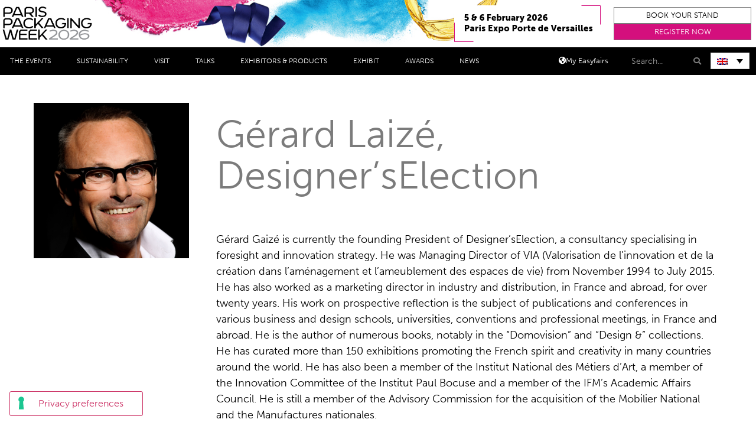

--- FILE ---
content_type: text/html; charset=UTF-8
request_url: https://www.parispackagingweek.com/en/speaker/gerard-laize-designerselection/
body_size: 28881
content:
<!doctype html>
<html lang="en-US">
<head>
	<meta charset="UTF-8">
	<meta name="viewport" content="width=device-width, initial-scale=1">
	<link rel="profile" href="https://gmpg.org/xfn/11">
				<script type="text/javascript" class="_iub_cs_skip">
				var _iub = _iub || {};
				_iub.csConfiguration = _iub.csConfiguration || {};
				_iub.csConfiguration.siteId = "2663937";
				_iub.csConfiguration.cookiePolicyId = "64842092";
			</script>
			<script class="_iub_cs_skip" src="https://cs.iubenda.com/autoblocking/2663937.js"></script>
			<link media="all" href="https://www.parispackagingweek.com/wp-content/assets/61/css/agg_8127b14f8f46e0b0bc3452d0be27d153.css" rel="stylesheet"><link media="screen" href="https://www.parispackagingweek.com/wp-content/assets/61/css/agg_18575cab927c6f75cb943ba4b3637dfd.css" rel="stylesheet"><title>Packaging Première Talks 2023 | Gérard Laizé, Designer’sElection</title>
	
	<script async src="https://www.googletagmanager.com/gtag/js?id=G-5D2GE1CDY0"></script>
<script>
	window.dataLayer = window.dataLayer || [];
	function gtag(){dataLayer.push(arguments);}
</script><meta name="description" content="Gérard Gaizé is currently the founding President of Designer&#039;sElection, a consultancy specialising in foresight and innovation strategy. He was Managing Director of VIA (Valorisation de l&#039;innovation et de la création dans l&#039;aménagement et l&#039;ameublement des espaces de vie) from November 1994 to July 2015. He has also worked as a&hellip;">
<meta name="robots" content="noindex, nofollow">
<meta property="og:url" content="https://www.parispackagingweek.com/en/speaker/gerard-laize-designerselection/">
<meta property="og:site_name" content="Paris Packaging Week">
<meta property="og:locale" content="en_US">
<meta property="og:locale:alternate" content="fr_FR">
<meta property="og:type" content="article">
<meta property="article:author" content="https://www.facebook.com/parispackagingweek">
<meta property="article:publisher" content="https://www.facebook.com/parispackagingweek">
<meta property="og:title" content="Packaging Première Talks 2023 | Gérard Laizé, Designer’sElection">
<meta property="og:description" content="Gérard Gaizé is currently the founding President of Designer&#039;sElection, a consultancy specialising in foresight and innovation strategy. He was Managing Director of VIA (Valorisation de l&#039;innovation et de la création dans l&#039;aménagement et l&#039;ameublement des espaces de vie) from November 1994 to July 2015. He has also worked as a&hellip;">
<meta property="og:image" content="https://easyfairsassets.com/sites/61/2022/12/Gerard-Laize-500x500-1.png">
<meta property="og:image:secure_url" content="https://easyfairsassets.com/sites/61/2022/12/Gerard-Laize-500x500-1.png">
<meta property="og:image:width" content="500">
<meta property="og:image:height" content="500">
<meta name="twitter:card" content="summary">
<meta name="twitter:site" content="@parispackweek/">
<meta name="twitter:creator" content="@parispackweek/">
<meta name="twitter:title" content="Packaging Première Talks 2023 | Gérard Laizé, Designer’sElection">
<meta name="twitter:description" content="Gérard Gaizé is currently the founding President of Designer&#039;sElection, a consultancy specialising in foresight and innovation strategy. He was Managing Director of VIA (Valorisation de l&#039;innovation et de la création dans l&#039;aménagement et l&#039;ameublement des espaces de vie) from November 1994 to July 2015. He has also worked as a&hellip;">
<meta name="twitter:image" content="https://easyfairsassets.com/sites/61/2022/12/Gerard-Laize-500x500-1.png">
<link rel='dns-prefetch' href='//cdn.iubenda.com' />
<link rel='dns-prefetch' href='//cdn.jsdelivr.net' />
<link rel="alternate" type="application/rss+xml" title="Paris Packaging Week &raquo; Feed" href="https://www.parispackagingweek.com/en/feed/" />
<link rel="alternate" type="application/rss+xml" title="Paris Packaging Week &raquo; Comments Feed" href="https://www.parispackagingweek.com/en/comments/feed/" />
<link rel="stylesheet" type="text/css" href="https://use.typekit.net/lly2gxm.css">









<link rel='stylesheet' id='adsanity-cas-css' href='https://www.parispackagingweek.com/en/cas-custom-sizes/?ver=1.6' media='all' />






<style id='elementor-frontend-inline-css'>
.elementor-kit-3{--e-global-color-primary:#000000;--e-global-color-secondary:#7B7B7B;--e-global-color-text:#000000;--e-global-color-accent:#7B7B7B;--e-global-color-46c2313:#FFFFFF;--e-global-color-c905b1c:#D40F7D;--e-global-color-ca8f280:#071437;--e-global-color-e94eec6:#BC8C44;--e-global-color-1656cad:#009FDF;--e-global-color-ba5988c:#001391;--e-global-typography-primary-font-family:"museo-sans";--e-global-typography-primary-font-weight:600;--e-global-typography-secondary-font-family:"museo-sans";--e-global-typography-secondary-font-weight:400;--e-global-typography-text-font-family:"museo-sans";--e-global-typography-text-font-weight:400;--e-global-typography-accent-font-family:"museo-sans";--e-global-typography-accent-font-size:12px;--e-global-typography-accent-font-weight:500;--e-global-typography-accent-line-height:16px;--e-global-typography-d1938e2-font-family:"museo-sans";--e-global-typography-d1938e2-font-size:18px;--e-global-typography-d1938e2-font-weight:700;--e-global-typography-d1938e2-text-transform:uppercase;--e-global-typography-d1938e2-line-height:20px;--e-global-typography-d1938e2-letter-spacing:1.5px;--e-global-typography-f9d03b0-font-family:"Futuris";--e-global-typography-f9d03b0-font-size:3.1rem;--e-global-typography-f9d03b0-font-weight:400;--e-global-typography-f9d03b0-line-height:2.5rem;--e-global-typography-f9d03b0-letter-spacing:0px;--e-global-typography-0403eca-font-family:"museo-sans";--e-global-typography-0403eca-font-size:18px;--e-global-typography-0403eca-font-weight:400;--e-global-typography-d0cbe72-font-family:"museo-sans";--e-global-typography-d0cbe72-font-size:2.3rem;--e-global-typography-d0cbe72-font-weight:300;--e-global-typography-d0cbe72-line-height:2.5rem;--e-global-typography-ea40a9f-font-family:"museo-sans";--e-global-typography-ea40a9f-font-size:6rem;--e-global-typography-ea40a9f-font-weight:300;--e-global-typography-ea40a9f-line-height:0.9em;--e-global-typography-cb0f9bc-font-family:"museo-sans";--e-global-typography-cb0f9bc-font-weight:700;--e-global-typography-cb0f9bc-line-height:2.5rem;--e-global-typography-a8b09c9-font-family:"museo-sans";--e-global-typography-a8b09c9-font-size:55px;--e-global-typography-a8b09c9-font-weight:700;color:#000000;font-family:"museo-sans", Sans-serif;}.elementor-kit-3 e-page-transition{background-color:#FFBC7D;}.elementor-kit-3 h5{color:#FFFFFF;font-weight:bold;}.elementor-section.elementor-section-boxed > .elementor-container{max-width:1140px;}.e-con{--container-max-width:1140px;}.elementor-widget:not(:last-child){margin-block-end:20px;}.elementor-element{--widgets-spacing:20px 20px;--widgets-spacing-row:20px;--widgets-spacing-column:20px;}{}h1.entry-title{display:var(--page-title-display);}@media(max-width:1024px){.elementor-kit-3{--e-global-typography-f9d03b0-font-size:2.5rem;--e-global-typography-f9d03b0-line-height:0.8em;--e-global-typography-0403eca-font-size:15px;--e-global-typography-ea40a9f-font-size:40px;--e-global-typography-ea40a9f-line-height:1em;}.elementor-section.elementor-section-boxed > .elementor-container{max-width:1024px;}.e-con{--container-max-width:1024px;}}@media(max-width:767px){.elementor-kit-3{--e-global-typography-d1938e2-font-size:12px;--e-global-typography-f9d03b0-font-size:2.3rem;--e-global-typography-f9d03b0-line-height:1.8rem;--e-global-typography-ea40a9f-font-size:3rem;--e-global-typography-a8b09c9-font-size:30px;}.elementor-section.elementor-section-boxed > .elementor-container{max-width:767px;}.e-con{--container-max-width:767px;}}/* Start custom CSS */body {
    overflow-x: hidden; /* Hide horizontal scrollbar */
}/* End custom CSS */
/* Start Custom Fonts CSS */@font-face {
	font-family: 'Futuris';
	font-style: normal;
	font-weight: normal;
	font-display: auto;
	src: url('https://easyfairsassets.com/sites/61/2024/09/Futuris.woff') format('woff');
}
/* End Custom Fonts CSS */
.elementor-widget-section .premium-global-badge-{{ID}} .premium-badge-text{color:var( --e-global-color-secondary );}.elementor-widget-section .premium-global-badge-{{ID}} .premium-badge-container{background-color:var( --e-global-color-primary );}.elementor-widget-section .premium-global-badge-{{ID}} .premium-badge-icon{color:var( --e-global-color-secondary );fill:var( --e-global-color-secondary );}.elementor-widget-section.premium-cursor-ftext .premium-global-cursor-{{ID}} .premium-cursor-follow-text{font-family:var( --e-global-typography-primary-font-family ), Sans-serif;font-weight:var( --e-global-typography-primary-font-weight );}.elementor-widget-section .premium-global-cursor-{{ID}}{color:var( --e-global-color-primary );fill:var( --e-global-color-primary );}.elementor-287182 .elementor-element.elementor-element-e43f865 > .elementor-container > .elementor-column > .elementor-widget-wrap{align-content:center;align-items:center;}.elementor-287182 .elementor-element.elementor-element-e43f865:not(.elementor-motion-effects-element-type-background), .elementor-287182 .elementor-element.elementor-element-e43f865 > .elementor-motion-effects-container > .elementor-motion-effects-layer{background-image:url("https://easyfairsassets.com/sites/61/2023/07/menu-concept.jpg");background-position:top left;background-repeat:no-repeat;background-size:contain;}.elementor-287182 .elementor-element.elementor-element-e43f865{border-style:none;transition:background 0.3s, border 0.3s, border-radius 0.3s, box-shadow 0.3s;margin-top:0%;margin-bottom:0%;padding:0% 0% 0% 0%;}.elementor-287182 .elementor-element.elementor-element-e43f865 > .elementor-background-overlay{transition:background 0.3s, border-radius 0.3s, opacity 0.3s;}.elementor-widget-column.premium-cursor-ftext .premium-global-cursor-{{ID}} .premium-cursor-follow-text{font-family:var( --e-global-typography-primary-font-family ), Sans-serif;font-weight:var( --e-global-typography-primary-font-weight );}.elementor-widget-column .premium-global-cursor-{{ID}}{color:var( --e-global-color-primary );fill:var( --e-global-color-primary );}.elementor-widget-column .premium-global-badge-{{ID}} .premium-badge-text{color:var( --e-global-color-secondary );}.elementor-widget-column .premium-global-badge-{{ID}} .premium-badge-container{background-color:var( --e-global-color-primary );}.elementor-widget-column .premium-global-badge-{{ID}} .premium-badge-icon{color:var( --e-global-color-secondary );fill:var( --e-global-color-secondary );}.elementor-287182 .elementor-element.elementor-element-ee2b5f7 > .elementor-widget-wrap > .elementor-widget:not(.elementor-widget__width-auto):not(.elementor-widget__width-initial):not(:last-child):not(.elementor-absolute){margin-bottom:0px;}.elementor-287182 .elementor-element.elementor-element-ee2b5f7 > .elementor-element-populated{margin:0px 0px 0px 0px;--e-column-margin-right:0px;--e-column-margin-left:0px;padding:0% 0% 0% 0%;}.elementor-287182 .elementor-element.elementor-element-5049dab{transition:background 0.3s, border 0.3s, border-radius 0.3s, box-shadow 0.3s;margin-top:0%;margin-bottom:0%;padding:0px 0px 0px 0px;}.elementor-287182 .elementor-element.elementor-element-5049dab > .elementor-background-overlay{transition:background 0.3s, border-radius 0.3s, opacity 0.3s;}.elementor-287182 .elementor-element.elementor-element-8fb13f6:not(.elementor-motion-effects-element-type-background) > .elementor-widget-wrap, .elementor-287182 .elementor-element.elementor-element-8fb13f6 > .elementor-widget-wrap > .elementor-motion-effects-container > .elementor-motion-effects-layer{background-color:#FFFFFF;}.elementor-bc-flex-widget .elementor-287182 .elementor-element.elementor-element-8fb13f6.elementor-column .elementor-widget-wrap{align-items:center;}.elementor-287182 .elementor-element.elementor-element-8fb13f6.elementor-column.elementor-element[data-element_type="column"] > .elementor-widget-wrap.elementor-element-populated{align-content:center;align-items:center;}.elementor-287182 .elementor-element.elementor-element-8fb13f6 > .elementor-element-populated{transition:background 0.3s, border 0.3s, border-radius 0.3s, box-shadow 0.3s;margin:0% 0% 0% 0%;--e-column-margin-right:0%;--e-column-margin-left:0%;padding:0% 0% 0% 0%;}.elementor-287182 .elementor-element.elementor-element-8fb13f6 > .elementor-element-populated > .elementor-background-overlay{transition:background 0.3s, border-radius 0.3s, opacity 0.3s;}.elementor-widget-image.premium-cursor-ftext .premium-global-cursor-{{ID}} .premium-cursor-follow-text{font-family:var( --e-global-typography-primary-font-family ), Sans-serif;font-weight:var( --e-global-typography-primary-font-weight );}.elementor-widget-image .premium-global-cursor-{{ID}}{color:var( --e-global-color-primary );fill:var( --e-global-color-primary );}.elementor-widget-image .premium-global-badge-{{ID}} .premium-badge-text{color:var( --e-global-color-secondary );}.elementor-widget-image .premium-global-badge-{{ID}} .premium-badge-container{background-color:var( --e-global-color-primary );}.elementor-widget-image .premium-global-badge-{{ID}} .premium-badge-icon{color:var( --e-global-color-secondary );fill:var( --e-global-color-secondary );}.elementor-widget-image .widget-image-caption{color:var( --e-global-color-text );font-family:var( --e-global-typography-text-font-family ), Sans-serif;font-weight:var( --e-global-typography-text-font-weight );}.elementor-287182 .elementor-element.elementor-element-64e3677 > .elementor-widget-container{margin:0% 0% 0% 0%;padding:2% 2% 2% 2%;}.elementor-287182 .elementor-element.elementor-element-64e3677 img{opacity:1;}.elementor-bc-flex-widget .elementor-287182 .elementor-element.elementor-element-2b77cb8.elementor-column .elementor-widget-wrap{align-items:center;}.elementor-287182 .elementor-element.elementor-element-2b77cb8.elementor-column.elementor-element[data-element_type="column"] > .elementor-widget-wrap.elementor-element-populated{align-content:center;align-items:center;}.elementor-287182 .elementor-element.elementor-element-2b77cb8 > .elementor-widget-wrap > .elementor-widget:not(.elementor-widget__width-auto):not(.elementor-widget__width-initial):not(:last-child):not(.elementor-absolute){margin-bottom:0px;}.elementor-287182 .elementor-element.elementor-element-2b77cb8 > .elementor-element-populated{margin:0% 0% 0% 0%;--e-column-margin-right:0%;--e-column-margin-left:0%;padding:1% 1% 1% 1%;}.elementor-287182 .elementor-element.elementor-element-1a19f4a > .elementor-widget-container{margin:0% 0% 0% 0%;padding:0% 1% 0% 0%;}.elementor-287182 .elementor-element.elementor-element-1a19f4a{text-align:right;}.elementor-bc-flex-widget .elementor-287182 .elementor-element.elementor-element-347b660.elementor-column .elementor-widget-wrap{align-items:center;}.elementor-287182 .elementor-element.elementor-element-347b660.elementor-column.elementor-element[data-element_type="column"] > .elementor-widget-wrap.elementor-element-populated{align-content:center;align-items:center;}.elementor-287182 .elementor-element.elementor-element-347b660 > .elementor-widget-wrap > .elementor-widget:not(.elementor-widget__width-auto):not(.elementor-widget__width-initial):not(:last-child):not(.elementor-absolute){margin-bottom:4px;}.elementor-287182 .elementor-element.elementor-element-347b660 > .elementor-element-populated{margin:0% 0% 0% 0%;--e-column-margin-right:0%;--e-column-margin-left:0%;padding:1% 1% 1% 1%;}.elementor-widget-dynamic-button.premium-cursor-ftext .premium-global-cursor-{{ID}} .premium-cursor-follow-text{font-family:var( --e-global-typography-primary-font-family ), Sans-serif;font-weight:var( --e-global-typography-primary-font-weight );}.elementor-widget-dynamic-button .premium-global-cursor-{{ID}}{color:var( --e-global-color-primary );fill:var( --e-global-color-primary );}.elementor-widget-dynamic-button .premium-global-badge-{{ID}} .premium-badge-text{color:var( --e-global-color-secondary );}.elementor-widget-dynamic-button .premium-global-badge-{{ID}} .premium-badge-container{background-color:var( --e-global-color-primary );}.elementor-widget-dynamic-button .premium-global-badge-{{ID}} .premium-badge-icon{color:var( --e-global-color-secondary );fill:var( --e-global-color-secondary );}.elementor-widget-dynamic-button .elementor-button{font-family:var( --e-global-typography-accent-font-family ), Sans-serif;font-size:var( --e-global-typography-accent-font-size );font-weight:var( --e-global-typography-accent-font-weight );line-height:var( --e-global-typography-accent-line-height );background-color:var( --e-global-color-accent );}.elementor-287182 .elementor-element.elementor-element-2b73300{width:var( --container-widget-width, 100.786% );max-width:100.786%;--container-widget-width:100.786%;--container-widget-flex-grow:0;}.elementor-287182 .elementor-element.elementor-element-2b73300 > .elementor-widget-container{margin:0% 0% 0% 0%;padding:0% 0% 0% 0%;}.elementor-287182 .elementor-element.elementor-element-2b73300 .elementor-button{font-family:"museo-sans", Sans-serif;font-size:0.8rem;font-weight:300;text-transform:uppercase;fill:var( --e-global-color-primary );color:var( --e-global-color-primary );background-color:var( --e-global-color-46c2313 );border-style:solid;border-width:1px 1px 1px 1px;border-color:var( --e-global-color-accent );border-radius:0px 0px 0px 0px;padding:5px 5px 5px 5px;}.elementor-287182 .elementor-element.elementor-element-2b73300 .elementor-button:hover, .elementor-287182 .elementor-element.elementor-element-2b73300 .elementor-button:focus{color:var( --e-global-color-primary );background-color:#E1E1E1;border-color:var( --e-global-color-secondary );}.elementor-287182 .elementor-element.elementor-element-2b73300 .elementor-button:hover svg, .elementor-287182 .elementor-element.elementor-element-2b73300 .elementor-button:focus svg{fill:var( --e-global-color-primary );}.elementor-287182 .elementor-element.elementor-element-043a683{width:var( --container-widget-width, 100.786% );max-width:100.786%;--container-widget-width:100.786%;--container-widget-flex-grow:0;}.elementor-287182 .elementor-element.elementor-element-043a683 > .elementor-widget-container{margin:0% 0% 0% 0%;padding:0% 0% 0% 0%;}.elementor-287182 .elementor-element.elementor-element-043a683 .elementor-button{font-family:"museo-sans", Sans-serif;font-size:0.8rem;font-weight:300;text-transform:uppercase;fill:var( --e-global-color-46c2313 );color:var( --e-global-color-46c2313 );background-color:#D40F7D;border-style:solid;border-width:1px 1px 1px 1px;border-color:var( --e-global-color-accent );border-radius:0px 0px 0px 0px;padding:5px 5px 5px 5px;}.elementor-287182 .elementor-element.elementor-element-043a683 .elementor-button:hover, .elementor-287182 .elementor-element.elementor-element-043a683 .elementor-button:focus{color:#FFFFFF;background-color:var( --e-global-color-secondary );border-color:var( --e-global-color-secondary );}.elementor-287182 .elementor-element.elementor-element-043a683 .elementor-button:hover svg, .elementor-287182 .elementor-element.elementor-element-043a683 .elementor-button:focus svg{fill:#FFFFFF;}.elementor-287182 .elementor-element.elementor-element-4afaa0c > .elementor-container > .elementor-column > .elementor-widget-wrap{align-content:center;align-items:center;}.elementor-287182 .elementor-element.elementor-element-4afaa0c:not(.elementor-motion-effects-element-type-background), .elementor-287182 .elementor-element.elementor-element-4afaa0c > .elementor-motion-effects-container > .elementor-motion-effects-layer{background-color:var( --e-global-color-primary );}.elementor-287182 .elementor-element.elementor-element-4afaa0c{transition:background 0.3s, border 0.3s, border-radius 0.3s, box-shadow 0.3s;}.elementor-287182 .elementor-element.elementor-element-4afaa0c > .elementor-background-overlay{transition:background 0.3s, border-radius 0.3s, opacity 0.3s;}.elementor-287182 .elementor-element.elementor-element-09c3868 > .elementor-element-populated{margin:0px 0px 0px 0px;--e-column-margin-right:0px;--e-column-margin-left:0px;padding:0px 0px 0px 0px;}.elementor-widget-nav-menu.premium-cursor-ftext .premium-global-cursor-{{ID}} .premium-cursor-follow-text{font-family:var( --e-global-typography-primary-font-family ), Sans-serif;font-weight:var( --e-global-typography-primary-font-weight );}.elementor-widget-nav-menu .premium-global-cursor-{{ID}}{color:var( --e-global-color-primary );fill:var( --e-global-color-primary );}.elementor-widget-nav-menu .premium-global-badge-{{ID}} .premium-badge-text{color:var( --e-global-color-secondary );}.elementor-widget-nav-menu .premium-global-badge-{{ID}} .premium-badge-container{background-color:var( --e-global-color-primary );}.elementor-widget-nav-menu .premium-global-badge-{{ID}} .premium-badge-icon{color:var( --e-global-color-secondary );fill:var( --e-global-color-secondary );}.elementor-widget-nav-menu .elementor-nav-menu .elementor-item{font-family:var( --e-global-typography-primary-font-family ), Sans-serif;font-weight:var( --e-global-typography-primary-font-weight );}.elementor-widget-nav-menu .elementor-nav-menu--main .elementor-item{color:var( --e-global-color-text );fill:var( --e-global-color-text );}.elementor-widget-nav-menu .elementor-nav-menu--main .elementor-item:hover,
					.elementor-widget-nav-menu .elementor-nav-menu--main .elementor-item.elementor-item-active,
					.elementor-widget-nav-menu .elementor-nav-menu--main .elementor-item.highlighted,
					.elementor-widget-nav-menu .elementor-nav-menu--main .elementor-item:focus{color:var( --e-global-color-accent );fill:var( --e-global-color-accent );}.elementor-widget-nav-menu .elementor-nav-menu--main:not(.e--pointer-framed) .elementor-item:before,
					.elementor-widget-nav-menu .elementor-nav-menu--main:not(.e--pointer-framed) .elementor-item:after{background-color:var( --e-global-color-accent );}.elementor-widget-nav-menu .e--pointer-framed .elementor-item:before,
					.elementor-widget-nav-menu .e--pointer-framed .elementor-item:after{border-color:var( --e-global-color-accent );}.elementor-widget-nav-menu{--e-nav-menu-divider-color:var( --e-global-color-text );}.elementor-widget-nav-menu .elementor-nav-menu--dropdown .elementor-item, .elementor-widget-nav-menu .elementor-nav-menu--dropdown  .elementor-sub-item{font-family:var( --e-global-typography-accent-font-family ), Sans-serif;font-size:var( --e-global-typography-accent-font-size );font-weight:var( --e-global-typography-accent-font-weight );}.elementor-287182 .elementor-element.elementor-element-9df287b .elementor-menu-toggle{margin-right:auto;}.elementor-287182 .elementor-element.elementor-element-9df287b .elementor-nav-menu .elementor-item{font-family:"museo-sans", Sans-serif;font-size:14px;font-weight:400;text-transform:uppercase;}.elementor-287182 .elementor-element.elementor-element-9df287b .elementor-nav-menu--main .elementor-item{color:var( --e-global-color-46c2313 );fill:var( --e-global-color-46c2313 );}.elementor-287182 .elementor-element.elementor-element-9df287b .elementor-nav-menu--main .elementor-item:hover,
					.elementor-287182 .elementor-element.elementor-element-9df287b .elementor-nav-menu--main .elementor-item.elementor-item-active,
					.elementor-287182 .elementor-element.elementor-element-9df287b .elementor-nav-menu--main .elementor-item.highlighted,
					.elementor-287182 .elementor-element.elementor-element-9df287b .elementor-nav-menu--main .elementor-item:focus{color:#fff;}.elementor-287182 .elementor-element.elementor-element-9df287b .elementor-nav-menu--main:not(.e--pointer-framed) .elementor-item:before,
					.elementor-287182 .elementor-element.elementor-element-9df287b .elementor-nav-menu--main:not(.e--pointer-framed) .elementor-item:after{background-color:var( --e-global-color-c905b1c );}.elementor-287182 .elementor-element.elementor-element-9df287b .e--pointer-framed .elementor-item:before,
					.elementor-287182 .elementor-element.elementor-element-9df287b .e--pointer-framed .elementor-item:after{border-color:var( --e-global-color-c905b1c );}.elementor-287182 .elementor-element.elementor-element-9df287b .elementor-nav-menu--main .elementor-item.elementor-item-active{color:#000000;}.elementor-287182 .elementor-element.elementor-element-9df287b .elementor-nav-menu--dropdown li:not(:last-child){border-style:solid;border-color:#D9D9D9;border-bottom-width:1px;}.elementor-287182 .elementor-element.elementor-element-9df287b div.elementor-menu-toggle{color:var( --e-global-color-46c2313 );}.elementor-287182 .elementor-element.elementor-element-9df287b div.elementor-menu-toggle svg{fill:var( --e-global-color-46c2313 );}.elementor-287182 .elementor-element.elementor-element-9df287b div.elementor-menu-toggle:hover, .elementor-287182 .elementor-element.elementor-element-9df287b div.elementor-menu-toggle:focus{color:var( --e-global-color-c905b1c );}.elementor-287182 .elementor-element.elementor-element-9df287b div.elementor-menu-toggle:hover svg, .elementor-287182 .elementor-element.elementor-element-9df287b div.elementor-menu-toggle:focus svg{fill:var( --e-global-color-c905b1c );}.elementor-287182 .elementor-element.elementor-element-a502f4d .elementor-button{font-family:"museo-sans", Sans-serif;font-size:18px;font-weight:500;text-transform:uppercase;fill:var( --e-global-color-46c2313 );color:var( --e-global-color-46c2313 );background-color:var( --e-global-color-text );border-style:none;border-radius:0px 0px 0px 0px;}.elementor-287182 .elementor-element.elementor-element-a502f4d .elementor-button:hover, .elementor-287182 .elementor-element.elementor-element-a502f4d .elementor-button:focus{color:var( --e-global-color-c905b1c );}.elementor-287182 .elementor-element.elementor-element-a502f4d .elementor-button:hover svg, .elementor-287182 .elementor-element.elementor-element-a502f4d .elementor-button:focus svg{fill:var( --e-global-color-c905b1c );}.elementor-287182 .elementor-element.elementor-element-19873e6:not(.elementor-motion-effects-element-type-background), .elementor-287182 .elementor-element.elementor-element-19873e6 > .elementor-motion-effects-container > .elementor-motion-effects-layer{background-color:var( --e-global-color-primary );}.elementor-287182 .elementor-element.elementor-element-19873e6{border-style:none;transition:background 0.3s, border 0.3s, border-radius 0.3s, box-shadow 0.3s;margin-top:0%;margin-bottom:0%;padding:0% 0% 0% 0%;}.elementor-287182 .elementor-element.elementor-element-19873e6 > .elementor-background-overlay{transition:background 0.3s, border-radius 0.3s, opacity 0.3s;}.elementor-287182 .elementor-element.elementor-element-4d4d743 > .elementor-element-populated{margin:0px 0px 0px 0px;--e-column-margin-right:0px;--e-column-margin-left:0px;padding:0px 0px 0px 0px;}.elementor-287182 .elementor-element.elementor-element-bc4ee3d .elementor-menu-toggle{margin-right:auto;background-color:var( --e-global-color-secondary );}.elementor-287182 .elementor-element.elementor-element-bc4ee3d .elementor-nav-menu .elementor-item{font-family:"museo-sans", Sans-serif;font-size:12px;font-weight:400;text-transform:uppercase;}.elementor-287182 .elementor-element.elementor-element-bc4ee3d .elementor-nav-menu--main .elementor-item{color:#FFFFFF;fill:#FFFFFF;padding-left:17px;padding-right:17px;}.elementor-287182 .elementor-element.elementor-element-bc4ee3d .elementor-nav-menu--main .elementor-item:hover,
					.elementor-287182 .elementor-element.elementor-element-bc4ee3d .elementor-nav-menu--main .elementor-item.elementor-item-active,
					.elementor-287182 .elementor-element.elementor-element-bc4ee3d .elementor-nav-menu--main .elementor-item.highlighted,
					.elementor-287182 .elementor-element.elementor-element-bc4ee3d .elementor-nav-menu--main .elementor-item:focus{color:#fff;}.elementor-287182 .elementor-element.elementor-element-bc4ee3d .elementor-nav-menu--main:not(.e--pointer-framed) .elementor-item:before,
					.elementor-287182 .elementor-element.elementor-element-bc4ee3d .elementor-nav-menu--main:not(.e--pointer-framed) .elementor-item:after{background-color:var( --e-global-color-c905b1c );}.elementor-287182 .elementor-element.elementor-element-bc4ee3d .e--pointer-framed .elementor-item:before,
					.elementor-287182 .elementor-element.elementor-element-bc4ee3d .e--pointer-framed .elementor-item:after{border-color:var( --e-global-color-c905b1c );}.elementor-287182 .elementor-element.elementor-element-bc4ee3d .elementor-nav-menu--main .elementor-item.elementor-item-active{color:#000000;}.elementor-287182 .elementor-element.elementor-element-bc4ee3d{--e-nav-menu-horizontal-menu-item-margin:calc( 0px / 2 );}.elementor-287182 .elementor-element.elementor-element-bc4ee3d .elementor-nav-menu--main:not(.elementor-nav-menu--layout-horizontal) .elementor-nav-menu > li:not(:last-child){margin-bottom:0px;}.elementor-287182 .elementor-element.elementor-element-bc4ee3d .elementor-item:before{border-radius:0px;}.elementor-287182 .elementor-element.elementor-element-bc4ee3d .e--animation-shutter-in-horizontal .elementor-item:before{border-radius:0px 0px 0 0;}.elementor-287182 .elementor-element.elementor-element-bc4ee3d .e--animation-shutter-in-horizontal .elementor-item:after{border-radius:0 0 0px 0px;}.elementor-287182 .elementor-element.elementor-element-bc4ee3d .e--animation-shutter-in-vertical .elementor-item:before{border-radius:0 0px 0px 0;}.elementor-287182 .elementor-element.elementor-element-bc4ee3d .e--animation-shutter-in-vertical .elementor-item:after{border-radius:0px 0 0 0px;}.elementor-287182 .elementor-element.elementor-element-bc4ee3d div.elementor-menu-toggle{color:var( --e-global-color-46c2313 );}.elementor-287182 .elementor-element.elementor-element-bc4ee3d div.elementor-menu-toggle svg{fill:var( --e-global-color-46c2313 );}.elementor-bc-flex-widget .elementor-287182 .elementor-element.elementor-element-dd3e46f.elementor-column .elementor-widget-wrap{align-items:center;}.elementor-287182 .elementor-element.elementor-element-dd3e46f.elementor-column.elementor-element[data-element_type="column"] > .elementor-widget-wrap.elementor-element-populated{align-content:center;align-items:center;}.elementor-287182 .elementor-element.elementor-element-dd3e46f > .elementor-element-populated{margin:0px 0px 0px 0px;--e-column-margin-right:0px;--e-column-margin-left:0px;padding:5px 5px 5px 5px;}.elementor-287182 .elementor-element.elementor-element-970a6ce{width:var( --container-widget-width, 104.165% );max-width:104.165%;--container-widget-width:104.165%;--container-widget-flex-grow:0;}.elementor-287182 .elementor-element.elementor-element-970a6ce .elementor-button{font-family:"museo-sans", Sans-serif;font-size:0.8rem;font-weight:300;fill:#FFFFFF;color:#FFFFFF;background-color:var( --e-global-color-primary );border-style:none;border-radius:0px 0px 0px 0px;}.elementor-287182 .elementor-element.elementor-element-970a6ce .elementor-button:hover, .elementor-287182 .elementor-element.elementor-element-970a6ce .elementor-button:focus{color:var( --e-global-color-c905b1c );border-color:var( --e-global-color-secondary );}.elementor-287182 .elementor-element.elementor-element-970a6ce .elementor-button:hover svg, .elementor-287182 .elementor-element.elementor-element-970a6ce .elementor-button:focus svg{fill:var( --e-global-color-c905b1c );}.elementor-287182 .elementor-element.elementor-element-88c68cc > .elementor-element-populated{margin:0px 0px 0px 0px;--e-column-margin-right:0px;--e-column-margin-left:0px;padding:5px 5px 5px 5px;}.elementor-widget-search-form.premium-cursor-ftext .premium-global-cursor-{{ID}} .premium-cursor-follow-text{font-family:var( --e-global-typography-primary-font-family ), Sans-serif;font-weight:var( --e-global-typography-primary-font-weight );}.elementor-widget-search-form .premium-global-cursor-{{ID}}{color:var( --e-global-color-primary );fill:var( --e-global-color-primary );}.elementor-widget-search-form .premium-global-badge-{{ID}} .premium-badge-text{color:var( --e-global-color-secondary );}.elementor-widget-search-form .premium-global-badge-{{ID}} .premium-badge-container{background-color:var( --e-global-color-primary );}.elementor-widget-search-form .premium-global-badge-{{ID}} .premium-badge-icon{color:var( --e-global-color-secondary );fill:var( --e-global-color-secondary );}.elementor-widget-search-form input[type="search"].elementor-search-form__input{font-family:var( --e-global-typography-text-font-family ), Sans-serif;font-weight:var( --e-global-typography-text-font-weight );}.elementor-widget-search-form .elementor-search-form__input,
					.elementor-widget-search-form .elementor-search-form__icon,
					.elementor-widget-search-form .elementor-lightbox .dialog-lightbox-close-button,
					.elementor-widget-search-form .elementor-lightbox .dialog-lightbox-close-button:hover,
					.elementor-widget-search-form.elementor-search-form--skin-full_screen input[type="search"].elementor-search-form__input{color:var( --e-global-color-text );fill:var( --e-global-color-text );}.elementor-widget-search-form .elementor-search-form__submit{font-family:var( --e-global-typography-text-font-family ), Sans-serif;font-weight:var( --e-global-typography-text-font-weight );background-color:var( --e-global-color-secondary );}.elementor-287182 .elementor-element.elementor-element-37d2c2b{width:var( --container-widget-width, 97.971% );max-width:97.971%;--container-widget-width:97.971%;--container-widget-flex-grow:0;}.elementor-287182 .elementor-element.elementor-element-37d2c2b > .elementor-widget-container{margin:0% 0% 0% 0%;padding:0% 0% 0% 0%;}.elementor-287182 .elementor-element.elementor-element-37d2c2b .elementor-search-form__container{min-height:28px;}.elementor-287182 .elementor-element.elementor-element-37d2c2b .elementor-search-form__submit{min-width:calc( 0 * 28px );--e-search-form-submit-text-color:var( --e-global-color-secondary );background-color:var( --e-global-color-primary );--e-search-form-submit-icon-size:13px;}body:not(.rtl) .elementor-287182 .elementor-element.elementor-element-37d2c2b .elementor-search-form__icon{padding-left:calc(28px / 3);}body.rtl .elementor-287182 .elementor-element.elementor-element-37d2c2b .elementor-search-form__icon{padding-right:calc(28px / 3);}.elementor-287182 .elementor-element.elementor-element-37d2c2b .elementor-search-form__input, .elementor-287182 .elementor-element.elementor-element-37d2c2b.elementor-search-form--button-type-text .elementor-search-form__submit{padding-left:calc(28px / 3);padding-right:calc(28px / 3);}.elementor-287182 .elementor-element.elementor-element-37d2c2b input[type="search"].elementor-search-form__input{font-family:"museo-sans", Sans-serif;font-size:0.9rem;font-weight:400;line-height:0.4em;}.elementor-287182 .elementor-element.elementor-element-37d2c2b .elementor-search-form__input,
					.elementor-287182 .elementor-element.elementor-element-37d2c2b .elementor-search-form__icon,
					.elementor-287182 .elementor-element.elementor-element-37d2c2b .elementor-lightbox .dialog-lightbox-close-button,
					.elementor-287182 .elementor-element.elementor-element-37d2c2b .elementor-lightbox .dialog-lightbox-close-button:hover,
					.elementor-287182 .elementor-element.elementor-element-37d2c2b.elementor-search-form--skin-full_screen input[type="search"].elementor-search-form__input{color:#FFFFFF;fill:#FFFFFF;}.elementor-287182 .elementor-element.elementor-element-37d2c2b:not(.elementor-search-form--skin-full_screen) .elementor-search-form__container{background-color:#000000;border-color:#FFFFFF;border-width:0% 0% 0% 0%;border-radius:0px;}.elementor-287182 .elementor-element.elementor-element-37d2c2b.elementor-search-form--skin-full_screen input[type="search"].elementor-search-form__input{background-color:#000000;border-color:#FFFFFF;border-width:0% 0% 0% 0%;border-radius:0px;}.elementor-bc-flex-widget .elementor-287182 .elementor-element.elementor-element-e0cc5c6.elementor-column .elementor-widget-wrap{align-items:center;}.elementor-287182 .elementor-element.elementor-element-e0cc5c6.elementor-column.elementor-element[data-element_type="column"] > .elementor-widget-wrap.elementor-element-populated{align-content:center;align-items:center;}.elementor-287182 .elementor-element.elementor-element-e0cc5c6 > .elementor-widget-wrap > .elementor-widget:not(.elementor-widget__width-auto):not(.elementor-widget__width-initial):not(:last-child):not(.elementor-absolute){margin-bottom:4px;}.elementor-287182 .elementor-element.elementor-element-e0cc5c6 > .elementor-element-populated{border-style:none;margin:0% 0% 0% 0%;--e-column-margin-right:0%;--e-column-margin-left:0%;padding:0% 11% 0% 0%;}.elementor-widget-wpml-language-switcher.premium-cursor-ftext .premium-global-cursor-{{ID}} .premium-cursor-follow-text{font-family:var( --e-global-typography-primary-font-family ), Sans-serif;font-weight:var( --e-global-typography-primary-font-weight );}.elementor-widget-wpml-language-switcher .premium-global-cursor-{{ID}}{color:var( --e-global-color-primary );fill:var( --e-global-color-primary );}.elementor-widget-wpml-language-switcher .premium-global-badge-{{ID}} .premium-badge-text{color:var( --e-global-color-secondary );}.elementor-widget-wpml-language-switcher .premium-global-badge-{{ID}} .premium-badge-container{background-color:var( --e-global-color-primary );}.elementor-widget-wpml-language-switcher .premium-global-badge-{{ID}} .premium-badge-icon{color:var( --e-global-color-secondary );fill:var( --e-global-color-secondary );}.elementor-widget-wpml-language-switcher .wpml-elementor-ls .wpml-ls-item .wpml-ls-link, 
					.elementor-widget-wpml-language-switcher .wpml-elementor-ls .wpml-ls-legacy-dropdown a{color:var( --e-global-color-text );}.elementor-widget-wpml-language-switcher .wpml-elementor-ls .wpml-ls-legacy-dropdown a:hover,
					.elementor-widget-wpml-language-switcher .wpml-elementor-ls .wpml-ls-legacy-dropdown a:focus,
					.elementor-widget-wpml-language-switcher .wpml-elementor-ls .wpml-ls-legacy-dropdown .wpml-ls-current-language:hover>a,
					.elementor-widget-wpml-language-switcher .wpml-elementor-ls .wpml-ls-item .wpml-ls-link:hover,
					.elementor-widget-wpml-language-switcher .wpml-elementor-ls .wpml-ls-item .wpml-ls-link.wpml-ls-link__active,
					.elementor-widget-wpml-language-switcher .wpml-elementor-ls .wpml-ls-item .wpml-ls-link.highlighted,
					.elementor-widget-wpml-language-switcher .wpml-elementor-ls .wpml-ls-item .wpml-ls-link:focus{color:var( --e-global-color-accent );}.elementor-widget-wpml-language-switcher .wpml-elementor-ls .wpml-ls-statics-post_translations{color:var( --e-global-color-text );}.elementor-287182 .elementor-element.elementor-element-0edda12{width:var( --container-widget-width, 96.356% );max-width:96.356%;--container-widget-width:96.356%;--container-widget-flex-grow:0;align-self:flex-start;}.elementor-287182 .elementor-element.elementor-element-0edda12 > .elementor-widget-container{margin:0px 0px 0px 0px;padding:0px 0px 0px 0px;border-style:none;}.elementor-theme-builder-content-area{height:400px;}.elementor-location-header:before, .elementor-location-footer:before{content:"";display:table;clear:both;}@media(max-width:1024px){.elementor-287182 .elementor-element.elementor-element-e43f865:not(.elementor-motion-effects-element-type-background), .elementor-287182 .elementor-element.elementor-element-e43f865 > .elementor-motion-effects-container > .elementor-motion-effects-layer{background-image:url("https://easyfairsassets.com/sites/61/2023/07/topbanner-fruits-tablet.jpg");}.elementor-287182 .elementor-element.elementor-element-64e3677 img{width:100%;}.elementor-287182 .elementor-element.elementor-element-2b77cb8.elementor-column > .elementor-widget-wrap{justify-content:center;}.elementor-287182 .elementor-element.elementor-element-1a19f4a{width:var( --container-widget-width, 434.516px );max-width:434.516px;--container-widget-width:434.516px;--container-widget-flex-grow:0;}.elementor-bc-flex-widget .elementor-287182 .elementor-element.elementor-element-347b660.elementor-column .elementor-widget-wrap{align-items:center;}.elementor-287182 .elementor-element.elementor-element-347b660.elementor-column.elementor-element[data-element_type="column"] > .elementor-widget-wrap.elementor-element-populated{align-content:center;align-items:center;}.elementor-287182 .elementor-element.elementor-element-347b660.elementor-column > .elementor-widget-wrap{justify-content:flex-end;}.elementor-widget-dynamic-button .elementor-button{font-size:var( --e-global-typography-accent-font-size );line-height:var( --e-global-typography-accent-line-height );}.elementor-287182 .elementor-element.elementor-element-2b73300{width:var( --container-widget-width, 219.5px );max-width:219.5px;--container-widget-width:219.5px;--container-widget-flex-grow:0;}.elementor-287182 .elementor-element.elementor-element-043a683{width:var( --container-widget-width, 219.5px );max-width:219.5px;--container-widget-width:219.5px;--container-widget-flex-grow:0;}.elementor-287182 .elementor-element.elementor-element-09c3868 > .elementor-element-populated{padding:5px 5px 0px 5px;}.elementor-widget-nav-menu .elementor-nav-menu--dropdown .elementor-item, .elementor-widget-nav-menu .elementor-nav-menu--dropdown  .elementor-sub-item{font-size:var( --e-global-typography-accent-font-size );}.elementor-287182 .elementor-element.elementor-element-9df287b .elementor-nav-menu .elementor-item{font-size:14px;}.elementor-287182 .elementor-element.elementor-element-9df287b{--nav-menu-icon-size:22px;}.elementor-287182 .elementor-element.elementor-element-9df287b .elementor-menu-toggle{border-radius:16px;}.elementor-287182 .elementor-element.elementor-element-a502f4d .elementor-button{font-size:15px;}.elementor-287182 .elementor-element.elementor-element-4d4d743 > .elementor-element-populated{padding:5px 5px 0px 5px;}.elementor-287182 .elementor-element.elementor-element-bc4ee3d .elementor-nav-menu .elementor-item{font-size:14px;}.elementor-287182 .elementor-element.elementor-element-bc4ee3d{--nav-menu-icon-size:22px;}.elementor-287182 .elementor-element.elementor-element-bc4ee3d .elementor-menu-toggle{border-radius:16px;}.elementor-bc-flex-widget .elementor-287182 .elementor-element.elementor-element-e0cc5c6.elementor-column .elementor-widget-wrap{align-items:center;}.elementor-287182 .elementor-element.elementor-element-e0cc5c6.elementor-column.elementor-element[data-element_type="column"] > .elementor-widget-wrap.elementor-element-populated{align-content:center;align-items:center;}.elementor-287182 .elementor-element.elementor-element-e0cc5c6 > .elementor-element-populated{padding:5% 5% 5% 5%;}}@media(max-width:767px){.elementor-287182 .elementor-element.elementor-element-e43f865:not(.elementor-motion-effects-element-type-background), .elementor-287182 .elementor-element.elementor-element-e43f865 > .elementor-motion-effects-container > .elementor-motion-effects-layer{background-image:url("https://easyfairsassets.com/sites/61/2023/07/topbanner-fruits-mob.jpg");}.elementor-287182 .elementor-element.elementor-element-e43f865{padding:1% 1% 1% 1%;}.elementor-287182 .elementor-element.elementor-element-8fb13f6{width:40%;}.elementor-bc-flex-widget .elementor-287182 .elementor-element.elementor-element-8fb13f6.elementor-column .elementor-widget-wrap{align-items:center;}.elementor-287182 .elementor-element.elementor-element-8fb13f6.elementor-column.elementor-element[data-element_type="column"] > .elementor-widget-wrap.elementor-element-populated{align-content:center;align-items:center;}.elementor-287182 .elementor-element.elementor-element-8fb13f6 > .elementor-element-populated{margin:0% 5% 0% 0%;--e-column-margin-right:5%;--e-column-margin-left:0%;}.elementor-287182 .elementor-element.elementor-element-64e3677{text-align:center;}.elementor-287182 .elementor-element.elementor-element-64e3677 img{width:100%;}.elementor-287182 .elementor-element.elementor-element-2b77cb8{width:60%;}.elementor-bc-flex-widget .elementor-287182 .elementor-element.elementor-element-2b77cb8.elementor-column .elementor-widget-wrap{align-items:flex-start;}.elementor-287182 .elementor-element.elementor-element-2b77cb8.elementor-column.elementor-element[data-element_type="column"] > .elementor-widget-wrap.elementor-element-populated{align-content:flex-start;align-items:flex-start;}.elementor-287182 .elementor-element.elementor-element-2b77cb8.elementor-column > .elementor-widget-wrap{justify-content:flex-end;}.elementor-287182 .elementor-element.elementor-element-1a19f4a{width:var( --container-widget-width, 187.406px );max-width:187.406px;--container-widget-width:187.406px;--container-widget-flex-grow:0;text-align:right;}.elementor-287182 .elementor-element.elementor-element-1a19f4a > .elementor-widget-container{padding:0% 0% 0% 0%;}.elementor-287182 .elementor-element.elementor-element-1a19f4a img{width:100%;max-width:100%;}.elementor-widget-dynamic-button .elementor-button{font-size:var( --e-global-typography-accent-font-size );line-height:var( --e-global-typography-accent-line-height );}.elementor-287182 .elementor-element.elementor-element-2b73300 .elementor-button{padding:-2px -2px -2px -2px;}.elementor-287182 .elementor-element.elementor-element-4afaa0c{margin-top:0px;margin-bottom:0px;padding:0px 0px 0px 0px;}.elementor-287182 .elementor-element.elementor-element-09c3868{width:67%;}.elementor-bc-flex-widget .elementor-287182 .elementor-element.elementor-element-09c3868.elementor-column .elementor-widget-wrap{align-items:center;}.elementor-287182 .elementor-element.elementor-element-09c3868.elementor-column.elementor-element[data-element_type="column"] > .elementor-widget-wrap.elementor-element-populated{align-content:center;align-items:center;}.elementor-287182 .elementor-element.elementor-element-09c3868.elementor-column > .elementor-widget-wrap{justify-content:center;}.elementor-287182 .elementor-element.elementor-element-09c3868 > .elementor-widget-wrap > .elementor-widget:not(.elementor-widget__width-auto):not(.elementor-widget__width-initial):not(:last-child):not(.elementor-absolute){margin-bottom:20px;}.elementor-287182 .elementor-element.elementor-element-09c3868 > .elementor-element-populated{padding:0px 0px 0px 0px;}.elementor-widget-nav-menu .elementor-nav-menu--dropdown .elementor-item, .elementor-widget-nav-menu .elementor-nav-menu--dropdown  .elementor-sub-item{font-size:var( --e-global-typography-accent-font-size );}.elementor-287182 .elementor-element.elementor-element-9df287b > .elementor-widget-container{margin:0px 0px 0px 0px;padding:0px 0px 0px 0px;}.elementor-287182 .elementor-element.elementor-element-9df287b .elementor-nav-menu--main > .elementor-nav-menu > li > .elementor-nav-menu--dropdown, .elementor-287182 .elementor-element.elementor-element-9df287b .elementor-nav-menu__container.elementor-nav-menu--dropdown{margin-top:6px !important;}.elementor-287182 .elementor-element.elementor-element-9df287b{--nav-menu-icon-size:24px;}.elementor-287182 .elementor-element.elementor-element-9df287b .elementor-menu-toggle{border-width:0px;border-radius:0px;}.elementor-287182 .elementor-element.elementor-element-5336718{width:30%;}.elementor-287182 .elementor-element.elementor-element-5336718 > .elementor-element-populated{margin:0px 0px 0px 0px;--e-column-margin-right:0px;--e-column-margin-left:0px;padding:2% 2% 2% 2%;}.elementor-287182 .elementor-element.elementor-element-a502f4d{width:var( --container-widget-width, 126.766px );max-width:126.766px;--container-widget-width:126.766px;--container-widget-flex-grow:0;}.elementor-287182 .elementor-element.elementor-element-a502f4d .elementor-button{font-size:1rem;padding:9px 9px 9px 9px;}.elementor-287182 .elementor-element.elementor-element-4d4d743{width:72%;}.elementor-bc-flex-widget .elementor-287182 .elementor-element.elementor-element-4d4d743.elementor-column .elementor-widget-wrap{align-items:center;}.elementor-287182 .elementor-element.elementor-element-4d4d743.elementor-column.elementor-element[data-element_type="column"] > .elementor-widget-wrap.elementor-element-populated{align-content:center;align-items:center;}.elementor-287182 .elementor-element.elementor-element-4d4d743.elementor-column > .elementor-widget-wrap{justify-content:center;}.elementor-287182 .elementor-element.elementor-element-4d4d743 > .elementor-widget-wrap > .elementor-widget:not(.elementor-widget__width-auto):not(.elementor-widget__width-initial):not(:last-child):not(.elementor-absolute){margin-bottom:20px;}.elementor-287182 .elementor-element.elementor-element-4d4d743 > .elementor-element-populated{padding:0px 0px 0px 0px;}.elementor-287182 .elementor-element.elementor-element-dd3e46f{width:34%;}.elementor-287182 .elementor-element.elementor-element-dd3e46f > .elementor-element-populated{padding:0px 0px 0px 0px;}.elementor-287182 .elementor-element.elementor-element-88c68cc{width:35%;}.elementor-287182 .elementor-element.elementor-element-e0cc5c6{width:18%;}.elementor-bc-flex-widget .elementor-287182 .elementor-element.elementor-element-e0cc5c6.elementor-column .elementor-widget-wrap{align-items:center;}.elementor-287182 .elementor-element.elementor-element-e0cc5c6.elementor-column.elementor-element[data-element_type="column"] > .elementor-widget-wrap.elementor-element-populated{align-content:center;align-items:center;}}@media(min-width:768px){.elementor-287182 .elementor-element.elementor-element-8fb13f6{width:12.558%;}.elementor-287182 .elementor-element.elementor-element-2b77cb8{width:68.442%;}.elementor-287182 .elementor-element.elementor-element-347b660{width:18.555%;}.elementor-287182 .elementor-element.elementor-element-4d4d743{width:70%;}.elementor-287182 .elementor-element.elementor-element-dd3e46f{width:12.383%;}.elementor-287182 .elementor-element.elementor-element-88c68cc{width:11.6%;}.elementor-287182 .elementor-element.elementor-element-e0cc5c6{width:6%;}}@media(max-width:1024px) and (min-width:768px){.elementor-287182 .elementor-element.elementor-element-8fb13f6{width:22%;}.elementor-287182 .elementor-element.elementor-element-2b77cb8{width:47%;}.elementor-287182 .elementor-element.elementor-element-347b660{width:30%;}.elementor-287182 .elementor-element.elementor-element-09c3868{width:50%;}.elementor-287182 .elementor-element.elementor-element-4d4d743{width:50%;}.elementor-287182 .elementor-element.elementor-element-dd3e46f{width:21%;}.elementor-287182 .elementor-element.elementor-element-88c68cc{width:19%;}.elementor-287182 .elementor-element.elementor-element-e0cc5c6{width:10%;}}
.elementor-widget-section .premium-global-badge-{{ID}} .premium-badge-text{color:var( --e-global-color-secondary );}.elementor-widget-section .premium-global-badge-{{ID}} .premium-badge-container{background-color:var( --e-global-color-primary );}.elementor-widget-section .premium-global-badge-{{ID}} .premium-badge-icon{color:var( --e-global-color-secondary );fill:var( --e-global-color-secondary );}.elementor-widget-section.premium-cursor-ftext .premium-global-cursor-{{ID}} .premium-cursor-follow-text{font-family:var( --e-global-typography-primary-font-family ), Sans-serif;font-weight:var( --e-global-typography-primary-font-weight );}.elementor-widget-section .premium-global-cursor-{{ID}}{color:var( --e-global-color-primary );fill:var( --e-global-color-primary );}.elementor-303919 .elementor-element.elementor-element-168071e:not(.elementor-motion-effects-element-type-background), .elementor-303919 .elementor-element.elementor-element-168071e > .elementor-motion-effects-container > .elementor-motion-effects-layer{background-color:var( --e-global-color-primary );}.elementor-303919 .elementor-element.elementor-element-168071e{transition:background 0.3s, border 0.3s, border-radius 0.3s, box-shadow 0.3s;}.elementor-303919 .elementor-element.elementor-element-168071e > .elementor-background-overlay{transition:background 0.3s, border-radius 0.3s, opacity 0.3s;}.elementor-widget-column.premium-cursor-ftext .premium-global-cursor-{{ID}} .premium-cursor-follow-text{font-family:var( --e-global-typography-primary-font-family ), Sans-serif;font-weight:var( --e-global-typography-primary-font-weight );}.elementor-widget-column .premium-global-cursor-{{ID}}{color:var( --e-global-color-primary );fill:var( --e-global-color-primary );}.elementor-widget-column .premium-global-badge-{{ID}} .premium-badge-text{color:var( --e-global-color-secondary );}.elementor-widget-column .premium-global-badge-{{ID}} .premium-badge-container{background-color:var( --e-global-color-primary );}.elementor-widget-column .premium-global-badge-{{ID}} .premium-badge-icon{color:var( --e-global-color-secondary );fill:var( --e-global-color-secondary );}.elementor-303919 .elementor-element.elementor-element-a602299:not(.elementor-motion-effects-element-type-background), .elementor-303919 .elementor-element.elementor-element-a602299 > .elementor-motion-effects-container > .elementor-motion-effects-layer{background-color:#000000;}.elementor-303919 .elementor-element.elementor-element-a602299{transition:background 0.3s, border 0.3s, border-radius 0.3s, box-shadow 0.3s;padding:0% 0% 0% 0%;}.elementor-303919 .elementor-element.elementor-element-a602299 > .elementor-background-overlay{transition:background 0.3s, border-radius 0.3s, opacity 0.3s;}.elementor-303919 .elementor-element.elementor-element-d352641 > .elementor-element-populated{padding:0px 0px 0px 0px;}.elementor-widget-html.premium-cursor-ftext .premium-global-cursor-{{ID}} .premium-cursor-follow-text{font-family:var( --e-global-typography-primary-font-family ), Sans-serif;font-weight:var( --e-global-typography-primary-font-weight );}.elementor-widget-html .premium-global-cursor-{{ID}}{color:var( --e-global-color-primary );fill:var( --e-global-color-primary );}.elementor-widget-html .premium-global-badge-{{ID}} .premium-badge-text{color:var( --e-global-color-secondary );}.elementor-widget-html .premium-global-badge-{{ID}} .premium-badge-container{background-color:var( --e-global-color-primary );}.elementor-widget-html .premium-global-badge-{{ID}} .premium-badge-icon{color:var( --e-global-color-secondary );fill:var( --e-global-color-secondary );}.elementor-303919 .elementor-element.elementor-element-fa9c2b7 > .elementor-element-populated{margin:5% 5% 5% 5%;--e-column-margin-right:5%;--e-column-margin-left:5%;}.elementor-widget-image.premium-cursor-ftext .premium-global-cursor-{{ID}} .premium-cursor-follow-text{font-family:var( --e-global-typography-primary-font-family ), Sans-serif;font-weight:var( --e-global-typography-primary-font-weight );}.elementor-widget-image .premium-global-cursor-{{ID}}{color:var( --e-global-color-primary );fill:var( --e-global-color-primary );}.elementor-widget-image .premium-global-badge-{{ID}} .premium-badge-text{color:var( --e-global-color-secondary );}.elementor-widget-image .premium-global-badge-{{ID}} .premium-badge-container{background-color:var( --e-global-color-primary );}.elementor-widget-image .premium-global-badge-{{ID}} .premium-badge-icon{color:var( --e-global-color-secondary );fill:var( --e-global-color-secondary );}.elementor-widget-image .widget-image-caption{color:var( --e-global-color-text );font-family:var( --e-global-typography-text-font-family ), Sans-serif;font-weight:var( --e-global-typography-text-font-weight );}.elementor-303919 .elementor-element.elementor-element-2b19848{text-align:left;}.elementor-303919 .elementor-element.elementor-element-2b19848 img{width:74%;max-width:100%;}.elementor-widget-icon-list.premium-cursor-ftext .premium-global-cursor-{{ID}} .premium-cursor-follow-text{font-family:var( --e-global-typography-primary-font-family ), Sans-serif;font-weight:var( --e-global-typography-primary-font-weight );}.elementor-widget-icon-list .premium-global-cursor-{{ID}}{color:var( --e-global-color-primary );fill:var( --e-global-color-primary );}.elementor-widget-icon-list .premium-global-badge-{{ID}} .premium-badge-text{color:var( --e-global-color-secondary );}.elementor-widget-icon-list .premium-global-badge-{{ID}} .premium-badge-container{background-color:var( --e-global-color-primary );}.elementor-widget-icon-list .premium-global-badge-{{ID}} .premium-badge-icon{color:var( --e-global-color-secondary );fill:var( --e-global-color-secondary );}.elementor-widget-icon-list .elementor-icon-list-item:not(:last-child):after{border-color:var( --e-global-color-text );}.elementor-widget-icon-list .elementor-icon-list-icon i{color:var( --e-global-color-primary );}.elementor-widget-icon-list .elementor-icon-list-icon svg{fill:var( --e-global-color-primary );}.elementor-widget-icon-list .elementor-icon-list-item > .elementor-icon-list-text, .elementor-widget-icon-list .elementor-icon-list-item > a{font-family:var( --e-global-typography-text-font-family ), Sans-serif;font-weight:var( --e-global-typography-text-font-weight );}.elementor-widget-icon-list .elementor-icon-list-text{color:var( --e-global-color-secondary );}.elementor-303919 .elementor-element.elementor-element-27e50de .elementor-icon-list-items:not(.elementor-inline-items) .elementor-icon-list-item:not(:last-child){padding-block-end:calc(10px/2);}.elementor-303919 .elementor-element.elementor-element-27e50de .elementor-icon-list-items:not(.elementor-inline-items) .elementor-icon-list-item:not(:first-child){margin-block-start:calc(10px/2);}.elementor-303919 .elementor-element.elementor-element-27e50de .elementor-icon-list-items.elementor-inline-items .elementor-icon-list-item{margin-inline:calc(10px/2);}.elementor-303919 .elementor-element.elementor-element-27e50de .elementor-icon-list-items.elementor-inline-items{margin-inline:calc(-10px/2);}.elementor-303919 .elementor-element.elementor-element-27e50de .elementor-icon-list-items.elementor-inline-items .elementor-icon-list-item:after{inset-inline-end:calc(-10px/2);}.elementor-303919 .elementor-element.elementor-element-27e50de .elementor-icon-list-icon i{color:#FFFFFF;transition:color 0.3s;}.elementor-303919 .elementor-element.elementor-element-27e50de .elementor-icon-list-icon svg{fill:#FFFFFF;transition:fill 0.3s;}.elementor-303919 .elementor-element.elementor-element-27e50de .elementor-icon-list-item:hover .elementor-icon-list-icon i{color:#C6C6C6;}.elementor-303919 .elementor-element.elementor-element-27e50de .elementor-icon-list-item:hover .elementor-icon-list-icon svg{fill:#C6C6C6;}.elementor-303919 .elementor-element.elementor-element-27e50de{--e-icon-list-icon-size:18px;--icon-vertical-offset:0px;}.elementor-303919 .elementor-element.elementor-element-27e50de .elementor-icon-list-text{transition:color 0.3s;}.elementor-303919 .elementor-element.elementor-element-9ff10b2{text-align:left;}.elementor-303919 .elementor-element.elementor-element-9ff10b2 img{width:74%;}.elementor-303919 .elementor-element.elementor-element-edb60ca > .elementor-element-populated{margin:5% 5% 5% 5%;--e-column-margin-right:5%;--e-column-margin-left:5%;padding:0px 0px 0px 0px;}.elementor-widget-heading.premium-cursor-ftext .premium-global-cursor-{{ID}} .premium-cursor-follow-text{font-family:var( --e-global-typography-primary-font-family ), Sans-serif;font-weight:var( --e-global-typography-primary-font-weight );}.elementor-widget-heading .premium-global-cursor-{{ID}}{color:var( --e-global-color-primary );fill:var( --e-global-color-primary );}.elementor-widget-heading .premium-global-badge-{{ID}} .premium-badge-text{color:var( --e-global-color-secondary );}.elementor-widget-heading .premium-global-badge-{{ID}} .premium-badge-container{background-color:var( --e-global-color-primary );}.elementor-widget-heading .premium-global-badge-{{ID}} .premium-badge-icon{color:var( --e-global-color-secondary );fill:var( --e-global-color-secondary );}.elementor-widget-heading .elementor-heading-title{font-family:var( --e-global-typography-primary-font-family ), Sans-serif;font-weight:var( --e-global-typography-primary-font-weight );color:var( --e-global-color-primary );}.elementor-303919 .elementor-element.elementor-element-7ea5881 > .elementor-widget-container{margin:0px 0px 0px 0px;padding:0px 20px 0px 0px;}.elementor-303919 .elementor-element.elementor-element-7ea5881{text-align:left;}.elementor-303919 .elementor-element.elementor-element-7ea5881 .elementor-heading-title{font-family:"museo-sans", Sans-serif;font-size:16px;font-weight:700;text-transform:uppercase;letter-spacing:1.5px;color:#ffffff;}.elementor-303919 .elementor-element.elementor-element-0b36c0e .elementor-icon-list-icon i{transition:color 0.3s;}.elementor-303919 .elementor-element.elementor-element-0b36c0e .elementor-icon-list-icon svg{transition:fill 0.3s;}.elementor-303919 .elementor-element.elementor-element-0b36c0e{--e-icon-list-icon-size:14px;--icon-vertical-offset:0px;}.elementor-303919 .elementor-element.elementor-element-0b36c0e .elementor-icon-list-item > .elementor-icon-list-text, .elementor-303919 .elementor-element.elementor-element-0b36c0e .elementor-icon-list-item > a{font-family:var( --e-global-typography-0403eca-font-family ), Sans-serif;font-size:var( --e-global-typography-0403eca-font-size );font-weight:var( --e-global-typography-0403eca-font-weight );}.elementor-303919 .elementor-element.elementor-element-0b36c0e .elementor-icon-list-text{color:var( --e-global-color-46c2313 );transition:color 0.3s;}.elementor-widget-ics-button.premium-cursor-ftext .premium-global-cursor-{{ID}} .premium-cursor-follow-text{font-family:var( --e-global-typography-primary-font-family ), Sans-serif;font-weight:var( --e-global-typography-primary-font-weight );}.elementor-widget-ics-button .premium-global-cursor-{{ID}}{color:var( --e-global-color-primary );fill:var( --e-global-color-primary );}.elementor-widget-ics-button .premium-global-badge-{{ID}} .premium-badge-text{color:var( --e-global-color-secondary );}.elementor-widget-ics-button .premium-global-badge-{{ID}} .premium-badge-container{background-color:var( --e-global-color-primary );}.elementor-widget-ics-button .premium-global-badge-{{ID}} .premium-badge-icon{color:var( --e-global-color-secondary );fill:var( --e-global-color-secondary );}.elementor-303919 .elementor-element.elementor-element-987e153 .elementor-button, .elementor-303919 .elementor-element.elementor-element-987e153 .elementor-button{color:var( --e-global-color-primary );background-color:var( --e-global-color-46c2313 );}.elementor-303919 .elementor-element.elementor-element-987e153 .elementor-button svg, .elementor-303919 .elementor-element.elementor-element-987e153 .elementor-button:focus svg{fill:var( --e-global-color-primary );}.elementor-303919 .elementor-element.elementor-element-987e153 .elementor-button{font-size:0.8rem;border-radius:0px 0px 0px 0px;}.elementor-303919 .elementor-element.elementor-element-987e153 .elementor-button:hover, .elementor-303919 .elementor-element.elementor-element-987e153 .elementor-button:focus{color:#000000;background-color:#FFFFFF;}.elementor-303919 .elementor-element.elementor-element-987e153 .elementor-button:hover svg, .elementor-303919 .elementor-element.elementor-element-987e153 .elementor-button:focus svg{fill:#000000;}.elementor-303919 .elementor-element.elementor-element-987e153 .elementor-button .elementor-align-icon-right{margin-left:6px;}.elementor-303919 .elementor-element.elementor-element-987e153 .elementor-button .elementor-align-icon-left{margin-right:6px;}.elementor-303919 .elementor-element.elementor-element-ea25ba1 > .elementor-element-populated{margin:5% 5% 5% 5%;--e-column-margin-right:5%;--e-column-margin-left:5%;padding:0px 0px 0px 0px;}.elementor-303919 .elementor-element.elementor-element-a91fefb > .elementor-widget-container{margin:0px 0px 0px 0px;padding:0px 20px 0px 0px;}.elementor-303919 .elementor-element.elementor-element-a91fefb{text-align:left;}.elementor-303919 .elementor-element.elementor-element-a91fefb .elementor-heading-title{font-family:"museo-sans", Sans-serif;font-size:16px;font-weight:700;text-transform:uppercase;letter-spacing:1.5px;color:#ffffff;}.elementor-303919 .elementor-element.elementor-element-a187e85 .elementor-icon-list-icon i{transition:color 0.3s;}.elementor-303919 .elementor-element.elementor-element-a187e85 .elementor-icon-list-icon svg{transition:fill 0.3s;}.elementor-303919 .elementor-element.elementor-element-a187e85{--e-icon-list-icon-size:14px;--icon-vertical-offset:0px;}.elementor-303919 .elementor-element.elementor-element-a187e85 .elementor-icon-list-item > .elementor-icon-list-text, .elementor-303919 .elementor-element.elementor-element-a187e85 .elementor-icon-list-item > a{font-family:var( --e-global-typography-0403eca-font-family ), Sans-serif;font-size:var( --e-global-typography-0403eca-font-size );font-weight:var( --e-global-typography-0403eca-font-weight );}.elementor-303919 .elementor-element.elementor-element-a187e85 .elementor-icon-list-text{color:var( --e-global-color-46c2313 );transition:color 0.3s;}.elementor-303919 .elementor-element.elementor-element-737aace .elementor-element-populated a{color:#FFFFFF;}.elementor-303919 .elementor-element.elementor-element-737aace > .elementor-element-populated{margin:5% 5% 5% 5%;--e-column-margin-right:5%;--e-column-margin-left:5%;padding:0px 0px 0px 0px;}.elementor-303919 .elementor-element.elementor-element-8f2fc0a > .elementor-widget-container{margin:0px 0px 0px 0px;padding:0px 20px 0px 0px;}.elementor-303919 .elementor-element.elementor-element-8f2fc0a{text-align:left;}.elementor-303919 .elementor-element.elementor-element-8f2fc0a .elementor-heading-title{font-family:"museo-sans", Sans-serif;font-size:16px;font-weight:700;text-transform:uppercase;letter-spacing:1.5px;color:#ffffff;}.elementor-303919 .elementor-element.elementor-element-99e5699 .elementor-icon-list-icon i{transition:color 0.3s;}.elementor-303919 .elementor-element.elementor-element-99e5699 .elementor-icon-list-icon svg{transition:fill 0.3s;}.elementor-303919 .elementor-element.elementor-element-99e5699{--e-icon-list-icon-size:14px;--icon-vertical-offset:0px;}.elementor-303919 .elementor-element.elementor-element-99e5699 .elementor-icon-list-item > .elementor-icon-list-text, .elementor-303919 .elementor-element.elementor-element-99e5699 .elementor-icon-list-item > a{font-family:var( --e-global-typography-0403eca-font-family ), Sans-serif;font-size:var( --e-global-typography-0403eca-font-size );font-weight:var( --e-global-typography-0403eca-font-weight );}.elementor-303919 .elementor-element.elementor-element-99e5699 .elementor-icon-list-text{color:var( --e-global-color-46c2313 );transition:color 0.3s;}.elementor-303919 .elementor-element.elementor-element-4ce5752 > .elementor-element-populated{margin:5% 5% 5% 5%;--e-column-margin-right:5%;--e-column-margin-left:5%;padding:0px 0px 0px 0px;}.elementor-303919 .elementor-element.elementor-element-0961e7f > .elementor-widget-container{margin:0px 0px 0px 0px;padding:0px 20px 0px 0px;}.elementor-303919 .elementor-element.elementor-element-0961e7f{text-align:left;}.elementor-303919 .elementor-element.elementor-element-0961e7f .elementor-heading-title{font-family:"museo-sans", Sans-serif;font-size:16px;font-weight:700;text-transform:uppercase;letter-spacing:1.5px;color:#ffffff;}.elementor-303919 .elementor-element.elementor-element-29bfd7e .elementor-icon-list-icon i{transition:color 0.3s;}.elementor-303919 .elementor-element.elementor-element-29bfd7e .elementor-icon-list-icon svg{transition:fill 0.3s;}.elementor-303919 .elementor-element.elementor-element-29bfd7e{--e-icon-list-icon-size:14px;--icon-vertical-offset:0px;}.elementor-303919 .elementor-element.elementor-element-29bfd7e .elementor-icon-list-item > .elementor-icon-list-text, .elementor-303919 .elementor-element.elementor-element-29bfd7e .elementor-icon-list-item > a{font-family:var( --e-global-typography-0403eca-font-family ), Sans-serif;font-size:var( --e-global-typography-0403eca-font-size );font-weight:var( --e-global-typography-0403eca-font-weight );}.elementor-303919 .elementor-element.elementor-element-29bfd7e .elementor-icon-list-text{color:var( --e-global-color-46c2313 );transition:color 0.3s;}.elementor-303919 .elementor-element.elementor-element-c4f36ae > .elementor-element-populated{margin:5% 5% 5% 5%;--e-column-margin-right:5%;--e-column-margin-left:5%;padding:0px 0px 0px 0px;}.elementor-303919 .elementor-element.elementor-element-9983f9c > .elementor-widget-container{margin:0px 0px 0px 0px;padding:0px 20px 0px 0px;}.elementor-303919 .elementor-element.elementor-element-9983f9c{text-align:left;}.elementor-303919 .elementor-element.elementor-element-9983f9c .elementor-heading-title{font-family:"museo-sans", Sans-serif;font-size:16px;font-weight:700;text-transform:uppercase;letter-spacing:1.5px;color:#ffffff;}.elementor-303919 .elementor-element.elementor-element-9166959 .elementor-heading-title{font-family:var( --e-global-typography-0403eca-font-family ), Sans-serif;font-size:var( --e-global-typography-0403eca-font-size );font-weight:var( --e-global-typography-0403eca-font-weight );color:#ffffff;}.elementor-widget-dynamic-button.premium-cursor-ftext .premium-global-cursor-{{ID}} .premium-cursor-follow-text{font-family:var( --e-global-typography-primary-font-family ), Sans-serif;font-weight:var( --e-global-typography-primary-font-weight );}.elementor-widget-dynamic-button .premium-global-cursor-{{ID}}{color:var( --e-global-color-primary );fill:var( --e-global-color-primary );}.elementor-widget-dynamic-button .premium-global-badge-{{ID}} .premium-badge-text{color:var( --e-global-color-secondary );}.elementor-widget-dynamic-button .premium-global-badge-{{ID}} .premium-badge-container{background-color:var( --e-global-color-primary );}.elementor-widget-dynamic-button .premium-global-badge-{{ID}} .premium-badge-icon{color:var( --e-global-color-secondary );fill:var( --e-global-color-secondary );}.elementor-widget-dynamic-button .elementor-button{font-family:var( --e-global-typography-accent-font-family ), Sans-serif;font-size:var( --e-global-typography-accent-font-size );font-weight:var( --e-global-typography-accent-font-weight );line-height:var( --e-global-typography-accent-line-height );background-color:var( --e-global-color-accent );}.elementor-303919 .elementor-element.elementor-element-8da4950 .elementor-button{font-family:"museo-sans", Sans-serif;font-weight:300;text-transform:uppercase;fill:var( --e-global-color-primary );color:var( --e-global-color-primary );background-color:var( --e-global-color-46c2313 );border-style:solid;border-width:2px 2px 2px 2px;border-color:#C7C7C7;border-radius:0px 0px 0px 0px;}.elementor-theme-builder-content-area{height:400px;}.elementor-location-header:before, .elementor-location-footer:before{content:"";display:table;clear:both;}@media(max-width:1024px){.elementor-303919 .elementor-element.elementor-element-fa9c2b7 > .elementor-element-populated{margin:5px 5px 5px 5px;--e-column-margin-right:5px;--e-column-margin-left:5px;}.elementor-303919 .elementor-element.elementor-element-2b19848{text-align:left;}.elementor-303919 .elementor-element.elementor-element-2b19848 img{width:100%;}.elementor-303919 .elementor-element.elementor-element-27e50de .elementor-icon-list-items:not(.elementor-inline-items) .elementor-icon-list-item:not(:last-child){padding-block-end:calc(2px/2);}.elementor-303919 .elementor-element.elementor-element-27e50de .elementor-icon-list-items:not(.elementor-inline-items) .elementor-icon-list-item:not(:first-child){margin-block-start:calc(2px/2);}.elementor-303919 .elementor-element.elementor-element-27e50de .elementor-icon-list-items.elementor-inline-items .elementor-icon-list-item{margin-inline:calc(2px/2);}.elementor-303919 .elementor-element.elementor-element-27e50de .elementor-icon-list-items.elementor-inline-items{margin-inline:calc(-2px/2);}.elementor-303919 .elementor-element.elementor-element-27e50de .elementor-icon-list-items.elementor-inline-items .elementor-icon-list-item:after{inset-inline-end:calc(-2px/2);}.elementor-303919 .elementor-element.elementor-element-27e50de{--e-icon-list-icon-size:23px;}.elementor-303919 .elementor-element.elementor-element-9ff10b2 img{width:67%;}.elementor-303919 .elementor-element.elementor-element-0b36c0e .elementor-icon-list-item > .elementor-icon-list-text, .elementor-303919 .elementor-element.elementor-element-0b36c0e .elementor-icon-list-item > a{font-size:var( --e-global-typography-0403eca-font-size );}.elementor-303919 .elementor-element.elementor-element-a187e85 .elementor-icon-list-item > .elementor-icon-list-text, .elementor-303919 .elementor-element.elementor-element-a187e85 .elementor-icon-list-item > a{font-size:var( --e-global-typography-0403eca-font-size );}.elementor-303919 .elementor-element.elementor-element-99e5699 .elementor-icon-list-item > .elementor-icon-list-text, .elementor-303919 .elementor-element.elementor-element-99e5699 .elementor-icon-list-item > a{font-size:var( --e-global-typography-0403eca-font-size );}.elementor-303919 .elementor-element.elementor-element-4ce5752 > .elementor-element-populated{margin:11% 11% 11% 11%;--e-column-margin-right:11%;--e-column-margin-left:11%;}.elementor-303919 .elementor-element.elementor-element-29bfd7e .elementor-icon-list-item > .elementor-icon-list-text, .elementor-303919 .elementor-element.elementor-element-29bfd7e .elementor-icon-list-item > a{font-size:var( --e-global-typography-0403eca-font-size );}.elementor-303919 .elementor-element.elementor-element-c4f36ae > .elementor-element-populated{margin:5px 5px 5px 5px;--e-column-margin-right:5px;--e-column-margin-left:5px;}.elementor-303919 .elementor-element.elementor-element-9166959 .elementor-heading-title{font-size:var( --e-global-typography-0403eca-font-size );}.elementor-widget-dynamic-button .elementor-button{font-size:var( --e-global-typography-accent-font-size );line-height:var( --e-global-typography-accent-line-height );}}@media(max-width:767px){.elementor-303919 .elementor-element.elementor-element-a602299{margin-top:0px;margin-bottom:0px;padding:0px 0px 0px 0px;}.elementor-303919 .elementor-element.elementor-element-903df3c{margin-top:0px;margin-bottom:0px;padding:0px 0px 0px 0px;}.elementor-303919 .elementor-element.elementor-element-fa9c2b7{width:50%;}.elementor-303919 .elementor-element.elementor-element-2b19848{text-align:left;}.elementor-303919 .elementor-element.elementor-element-2b19848 img{width:90%;}.elementor-303919 .elementor-element.elementor-element-27e50de{--e-icon-list-icon-size:19px;--e-icon-list-icon-align:center;--e-icon-list-icon-margin:0 calc(var(--e-icon-list-icon-size, 1em) * 0.125);}.elementor-303919 .elementor-element.elementor-element-9ff10b2 img{width:75%;}.elementor-303919 .elementor-element.elementor-element-edb60ca{width:50%;}.elementor-303919 .elementor-element.elementor-element-7ea5881 .elementor-heading-title{font-size:12px;}.elementor-303919 .elementor-element.elementor-element-0b36c0e .elementor-icon-list-item > .elementor-icon-list-text, .elementor-303919 .elementor-element.elementor-element-0b36c0e .elementor-icon-list-item > a{font-size:var( --e-global-typography-0403eca-font-size );}.elementor-303919 .elementor-element.elementor-element-987e153 > .elementor-widget-container{padding:0px 0px 0px 0px;}.elementor-303919 .elementor-element.elementor-element-ea25ba1{width:50%;}.elementor-303919 .elementor-element.elementor-element-a91fefb .elementor-heading-title{font-size:12px;}.elementor-303919 .elementor-element.elementor-element-a187e85 .elementor-icon-list-item > .elementor-icon-list-text, .elementor-303919 .elementor-element.elementor-element-a187e85 .elementor-icon-list-item > a{font-size:var( --e-global-typography-0403eca-font-size );}.elementor-303919 .elementor-element.elementor-element-737aace{width:50%;}.elementor-303919 .elementor-element.elementor-element-8f2fc0a .elementor-heading-title{font-size:12px;}.elementor-303919 .elementor-element.elementor-element-99e5699 .elementor-icon-list-item > .elementor-icon-list-text, .elementor-303919 .elementor-element.elementor-element-99e5699 .elementor-icon-list-item > a{font-size:var( --e-global-typography-0403eca-font-size );}.elementor-303919 .elementor-element.elementor-element-4ce5752{width:50%;}.elementor-303919 .elementor-element.elementor-element-4ce5752 > .elementor-element-populated{margin:5% 5% 5% 5%;--e-column-margin-right:5%;--e-column-margin-left:5%;}.elementor-303919 .elementor-element.elementor-element-0961e7f .elementor-heading-title{font-size:12px;}.elementor-303919 .elementor-element.elementor-element-29bfd7e .elementor-icon-list-item > .elementor-icon-list-text, .elementor-303919 .elementor-element.elementor-element-29bfd7e .elementor-icon-list-item > a{font-size:var( --e-global-typography-0403eca-font-size );}.elementor-303919 .elementor-element.elementor-element-c4f36ae{width:50%;}.elementor-303919 .elementor-element.elementor-element-9983f9c .elementor-heading-title{font-size:12px;}.elementor-303919 .elementor-element.elementor-element-9166959 .elementor-heading-title{font-size:var( --e-global-typography-0403eca-font-size );}.elementor-widget-dynamic-button .elementor-button{font-size:var( --e-global-typography-accent-font-size );line-height:var( --e-global-typography-accent-line-height );}}@media(max-width:1024px) and (min-width:768px){.elementor-303919 .elementor-element.elementor-element-fa9c2b7{width:33%;}.elementor-303919 .elementor-element.elementor-element-edb60ca{width:33%;}.elementor-303919 .elementor-element.elementor-element-ea25ba1{width:33%;}.elementor-303919 .elementor-element.elementor-element-737aace{width:33%;}.elementor-303919 .elementor-element.elementor-element-4ce5752{width:33%;}.elementor-303919 .elementor-element.elementor-element-c4f36ae{width:33%;}}
.elementor-widget-section .premium-global-badge-{{ID}} .premium-badge-text{color:var( --e-global-color-secondary );}.elementor-widget-section .premium-global-badge-{{ID}} .premium-badge-container{background-color:var( --e-global-color-primary );}.elementor-widget-section .premium-global-badge-{{ID}} .premium-badge-icon{color:var( --e-global-color-secondary );fill:var( --e-global-color-secondary );}.elementor-widget-section.premium-cursor-ftext .premium-global-cursor-{{ID}} .premium-cursor-follow-text{font-family:var( --e-global-typography-primary-font-family ), Sans-serif;font-weight:var( --e-global-typography-primary-font-weight );}.elementor-widget-section .premium-global-cursor-{{ID}}{color:var( --e-global-color-primary );fill:var( --e-global-color-primary );}.elementor-74960 .elementor-element.elementor-element-734cffb4 .elementor-column-gap-custom .elementor-column > .elementor-element-populated{padding:3%;}.elementor-74960 .elementor-element.elementor-element-734cffb4 > .elementor-container{min-height:400px;}.elementor-74960 .elementor-element.elementor-element-734cffb4{padding:0% 0% 0% 0%;}.elementor-widget-column.premium-cursor-ftext .premium-global-cursor-{{ID}} .premium-cursor-follow-text{font-family:var( --e-global-typography-primary-font-family ), Sans-serif;font-weight:var( --e-global-typography-primary-font-weight );}.elementor-widget-column .premium-global-cursor-{{ID}}{color:var( --e-global-color-primary );fill:var( --e-global-color-primary );}.elementor-widget-column .premium-global-badge-{{ID}} .premium-badge-text{color:var( --e-global-color-secondary );}.elementor-widget-column .premium-global-badge-{{ID}} .premium-badge-container{background-color:var( --e-global-color-primary );}.elementor-widget-column .premium-global-badge-{{ID}} .premium-badge-icon{color:var( --e-global-color-secondary );fill:var( --e-global-color-secondary );}.elementor-bc-flex-widget .elementor-74960 .elementor-element.elementor-element-14e3e736.elementor-column .elementor-widget-wrap{align-items:flex-start;}.elementor-74960 .elementor-element.elementor-element-14e3e736.elementor-column.elementor-element[data-element_type="column"] > .elementor-widget-wrap.elementor-element-populated{align-content:flex-start;align-items:flex-start;}.elementor-74960 .elementor-element.elementor-element-14e3e736.elementor-column > .elementor-widget-wrap{justify-content:center;}.elementor-74960 .elementor-element.elementor-element-14e3e736 > .elementor-widget-wrap > .elementor-widget:not(.elementor-widget__width-auto):not(.elementor-widget__width-initial):not(:last-child):not(.elementor-absolute){margin-bottom:20px;}.elementor-74960 .elementor-element.elementor-element-14e3e736 > .elementor-element-populated{margin:0px 0px 0px 0px;--e-column-margin-right:0px;--e-column-margin-left:0px;padding:0px 0px 0px 0px;}.elementor-widget-image.premium-cursor-ftext .premium-global-cursor-{{ID}} .premium-cursor-follow-text{font-family:var( --e-global-typography-primary-font-family ), Sans-serif;font-weight:var( --e-global-typography-primary-font-weight );}.elementor-widget-image .premium-global-cursor-{{ID}}{color:var( --e-global-color-primary );fill:var( --e-global-color-primary );}.elementor-widget-image .premium-global-badge-{{ID}} .premium-badge-text{color:var( --e-global-color-secondary );}.elementor-widget-image .premium-global-badge-{{ID}} .premium-badge-container{background-color:var( --e-global-color-primary );}.elementor-widget-image .premium-global-badge-{{ID}} .premium-badge-icon{color:var( --e-global-color-secondary );fill:var( --e-global-color-secondary );}.elementor-widget-image .widget-image-caption{color:var( --e-global-color-text );font-family:var( --e-global-typography-text-font-family ), Sans-serif;font-weight:var( --e-global-typography-text-font-weight );}.elementor-74960 .elementor-element.elementor-element-ea9efc5 > .elementor-widget-container{margin:0px 0px 0px 0px;padding:0px 10px 20px 10px;}.elementor-74960 .elementor-element.elementor-element-ea9efc5{text-align:center;}.elementor-74960 .elementor-element.elementor-element-ea9efc5 img{width:100%;border-radius:0px 0px 0px 0px;}.elementor-widget-easyfairs-social-icons.premium-cursor-ftext .premium-global-cursor-{{ID}} .premium-cursor-follow-text{font-family:var( --e-global-typography-primary-font-family ), Sans-serif;font-weight:var( --e-global-typography-primary-font-weight );}.elementor-widget-easyfairs-social-icons .premium-global-cursor-{{ID}}{color:var( --e-global-color-primary );fill:var( --e-global-color-primary );}.elementor-widget-easyfairs-social-icons .premium-global-badge-{{ID}} .premium-badge-text{color:var( --e-global-color-secondary );}.elementor-widget-easyfairs-social-icons .premium-global-badge-{{ID}} .premium-badge-container{background-color:var( --e-global-color-primary );}.elementor-widget-easyfairs-social-icons .premium-global-badge-{{ID}} .premium-badge-icon{color:var( --e-global-color-secondary );fill:var( --e-global-color-secondary );}.elementor-74960 .elementor-element.elementor-element-54411f9{text-align:center;}.elementor-74960 .elementor-element.elementor-element-54411f9 .elementor-social-icon:not(:hover){background-color:#000000;}.elementor-74960 .elementor-element.elementor-element-54411f9 .elementor-icon{border-radius:25px 25px 25px 25px;}.elementor-74960 .elementor-element.elementor-element-54411f9 .elementor-social-icon:hover{background-color:#B7B7B7;}.elementor-bc-flex-widget .elementor-74960 .elementor-element.elementor-element-51a90a2d.elementor-column .elementor-widget-wrap{align-items:flex-start;}.elementor-74960 .elementor-element.elementor-element-51a90a2d.elementor-column.elementor-element[data-element_type="column"] > .elementor-widget-wrap.elementor-element-populated{align-content:flex-start;align-items:flex-start;}.elementor-74960 .elementor-element.elementor-element-51a90a2d.elementor-column > .elementor-widget-wrap{justify-content:center;}.elementor-74960 .elementor-element.elementor-element-51a90a2d > .elementor-widget-wrap > .elementor-widget:not(.elementor-widget__width-auto):not(.elementor-widget__width-initial):not(:last-child):not(.elementor-absolute){margin-bottom:20px;}.elementor-74960 .elementor-element.elementor-element-51a90a2d > .elementor-element-populated{margin:0px 0px 0px 0px;--e-column-margin-right:0px;--e-column-margin-left:0px;padding:0px 0px 0px 0px;}.elementor-widget-heading.premium-cursor-ftext .premium-global-cursor-{{ID}} .premium-cursor-follow-text{font-family:var( --e-global-typography-primary-font-family ), Sans-serif;font-weight:var( --e-global-typography-primary-font-weight );}.elementor-widget-heading .premium-global-cursor-{{ID}}{color:var( --e-global-color-primary );fill:var( --e-global-color-primary );}.elementor-widget-heading .premium-global-badge-{{ID}} .premium-badge-text{color:var( --e-global-color-secondary );}.elementor-widget-heading .premium-global-badge-{{ID}} .premium-badge-container{background-color:var( --e-global-color-primary );}.elementor-widget-heading .premium-global-badge-{{ID}} .premium-badge-icon{color:var( --e-global-color-secondary );fill:var( --e-global-color-secondary );}.elementor-widget-heading .elementor-heading-title{font-family:var( --e-global-typography-primary-font-family ), Sans-serif;font-weight:var( --e-global-typography-primary-font-weight );color:var( --e-global-color-primary );}.elementor-74960 .elementor-element.elementor-element-77a228c0{text-align:left;}.elementor-74960 .elementor-element.elementor-element-77a228c0 .elementor-heading-title{font-family:"museo-sans", Sans-serif;font-size:65px;font-weight:300;line-height:70px;letter-spacing:0px;color:var( --e-global-color-secondary );}.elementor-74960 .elementor-element.elementor-element-d695e40 .elementor-heading-title{color:var( --e-global-color-secondary );}.elementor-74960 .elementor-element.elementor-element-cf9f491 > .elementor-widget-container{margin:-14px 0px 0px 0px;padding:0px 0px 0px 0px;}.elementor-74960 .elementor-element.elementor-element-cf9f491 .elementor-heading-title{color:var( --e-global-color-secondary );}.elementor-widget-theme-post-content.premium-cursor-ftext .premium-global-cursor-{{ID}} .premium-cursor-follow-text{font-family:var( --e-global-typography-primary-font-family ), Sans-serif;font-weight:var( --e-global-typography-primary-font-weight );}.elementor-widget-theme-post-content .premium-global-cursor-{{ID}}{color:var( --e-global-color-primary );fill:var( --e-global-color-primary );}.elementor-widget-theme-post-content .premium-global-badge-{{ID}} .premium-badge-text{color:var( --e-global-color-secondary );}.elementor-widget-theme-post-content .premium-global-badge-{{ID}} .premium-badge-container{background-color:var( --e-global-color-primary );}.elementor-widget-theme-post-content .premium-global-badge-{{ID}} .premium-badge-icon{color:var( --e-global-color-secondary );fill:var( --e-global-color-secondary );}.elementor-widget-theme-post-content{color:var( --e-global-color-text );font-family:var( --e-global-typography-text-font-family ), Sans-serif;font-weight:var( --e-global-typography-text-font-weight );}.elementor-74960 .elementor-element.elementor-element-2ed3551{text-align:left;font-family:var( --e-global-typography-0403eca-font-family ), Sans-serif;font-size:var( --e-global-typography-0403eca-font-size );font-weight:var( --e-global-typography-0403eca-font-weight );}.elementor-74960 .elementor-element.elementor-element-581c395 .elementor-heading-title{font-family:var( --e-global-typography-d0cbe72-font-family ), Sans-serif;font-size:var( --e-global-typography-d0cbe72-font-size );font-weight:var( --e-global-typography-d0cbe72-font-weight );line-height:var( --e-global-typography-d0cbe72-line-height );}.elementor-widget-easyfairs-guest-activities.premium-cursor-ftext .premium-global-cursor-{{ID}} .premium-cursor-follow-text{font-family:var( --e-global-typography-primary-font-family ), Sans-serif;font-weight:var( --e-global-typography-primary-font-weight );}.elementor-widget-easyfairs-guest-activities .premium-global-cursor-{{ID}}{color:var( --e-global-color-primary );fill:var( --e-global-color-primary );}.elementor-widget-easyfairs-guest-activities .premium-global-badge-{{ID}} .premium-badge-text{color:var( --e-global-color-secondary );}.elementor-widget-easyfairs-guest-activities .premium-global-badge-{{ID}} .premium-badge-container{background-color:var( --e-global-color-primary );}.elementor-widget-easyfairs-guest-activities .premium-global-badge-{{ID}} .premium-badge-icon{color:var( --e-global-color-secondary );fill:var( --e-global-color-secondary );}.elementor-widget-button .elementor-button{background-color:var( --e-global-color-accent );font-family:var( --e-global-typography-accent-font-family ), Sans-serif;font-size:var( --e-global-typography-accent-font-size );font-weight:var( --e-global-typography-accent-font-weight );line-height:var( --e-global-typography-accent-line-height );}.elementor-widget-button.premium-cursor-ftext .premium-global-cursor-{{ID}} .premium-cursor-follow-text{font-family:var( --e-global-typography-primary-font-family ), Sans-serif;font-weight:var( --e-global-typography-primary-font-weight );}.elementor-widget-button .premium-global-cursor-{{ID}}{color:var( --e-global-color-primary );fill:var( --e-global-color-primary );}.elementor-widget-button .premium-global-badge-{{ID}} .premium-badge-text{color:var( --e-global-color-secondary );}.elementor-widget-button .premium-global-badge-{{ID}} .premium-badge-container{background-color:var( --e-global-color-primary );}.elementor-widget-button .premium-global-badge-{{ID}} .premium-badge-icon{color:var( --e-global-color-secondary );fill:var( --e-global-color-secondary );}.elementor-74960 .elementor-element.elementor-element-cecebb5 .elementor-button{background-color:#FFFFFF00;font-family:"museo-sans", Sans-serif;font-weight:300;text-transform:uppercase;fill:#000000;color:#000000;border-style:solid;border-width:2px 2px 2px 2px;border-color:#C7C7C7;border-radius:0px 0px 0px 0px;}.elementor-74960 .elementor-element.elementor-element-fb6460e .elementor-button{background-color:var( --e-global-color-primary );font-family:"museo-sans", Sans-serif;font-size:1rem;font-weight:300;text-transform:uppercase;fill:var( --e-global-color-46c2313 );color:var( --e-global-color-46c2313 );border-style:solid;border-width:1px 1px 1px 1px;border-color:var( --e-global-color-46c2313 );border-radius:0px 0px 0px 0px;padding:21px 35px 21px 35px;}.elementor-74960 .elementor-element.elementor-element-fb6460e .elementor-button:hover, .elementor-74960 .elementor-element.elementor-element-fb6460e .elementor-button:focus{background-color:var( --e-global-color-secondary );color:#FFFFFF;border-color:var( --e-global-color-primary );}.elementor-74960 .elementor-element.elementor-element-fb6460e > .elementor-widget-container{margin:0% 0% 0% 0%;padding:0% 0% 0% 0%;}.elementor-74960 .elementor-element.elementor-element-fb6460e .elementor-button:hover svg, .elementor-74960 .elementor-element.elementor-element-fb6460e .elementor-button:focus svg{fill:#FFFFFF;}.elementor-74960 .elementor-element.elementor-element-cccc016{margin-top:0px;margin-bottom:0px;padding:0px 0px 0px 0px;}.elementor-74960 .elementor-element.elementor-element-e9e1c61 > .elementor-element-populated{margin:0px 0px 0px 0px;--e-column-margin-right:0px;--e-column-margin-left:0px;padding:0px 0px 0px 0px;}.elementor-74960 .elementor-element.elementor-element-e5aab98{margin-top:0%;margin-bottom:0%;padding:0px 0px 0px 0px;}.elementor-74960 .elementor-element.elementor-element-cc0f6b8 > .elementor-element-populated{border-style:solid;border-width:1px 1px 1px 1px;padding:0px 0px 0px 0px;}.elementor-widget-flip-box.premium-cursor-ftext .premium-global-cursor-{{ID}} .premium-cursor-follow-text{font-family:var( --e-global-typography-primary-font-family ), Sans-serif;font-weight:var( --e-global-typography-primary-font-weight );}.elementor-widget-flip-box .premium-global-cursor-{{ID}}{color:var( --e-global-color-primary );fill:var( --e-global-color-primary );}.elementor-widget-flip-box .premium-global-badge-{{ID}} .premium-badge-text{color:var( --e-global-color-secondary );}.elementor-widget-flip-box .premium-global-badge-{{ID}} .premium-badge-container{background-color:var( --e-global-color-primary );}.elementor-widget-flip-box .premium-global-badge-{{ID}} .premium-badge-icon{color:var( --e-global-color-secondary );fill:var( --e-global-color-secondary );}.elementor-widget-flip-box .elementor-flip-box__front .elementor-flip-box__layer__title{font-family:var( --e-global-typography-primary-font-family ), Sans-serif;font-weight:var( --e-global-typography-primary-font-weight );}.elementor-widget-flip-box .elementor-flip-box__front .elementor-flip-box__layer__description{font-family:var( --e-global-typography-text-font-family ), Sans-serif;font-weight:var( --e-global-typography-text-font-weight );}.elementor-widget-flip-box .elementor-flip-box__back .elementor-flip-box__layer__title{font-family:var( --e-global-typography-primary-font-family ), Sans-serif;font-weight:var( --e-global-typography-primary-font-weight );}.elementor-widget-flip-box .elementor-flip-box__back .elementor-flip-box__layer__description{font-family:var( --e-global-typography-text-font-family ), Sans-serif;font-weight:var( --e-global-typography-text-font-weight );}.elementor-widget-flip-box .elementor-flip-box__button{font-family:var( --e-global-typography-accent-font-family ), Sans-serif;font-size:var( --e-global-typography-accent-font-size );font-weight:var( --e-global-typography-accent-font-weight );line-height:var( --e-global-typography-accent-line-height );}.elementor-74960 .elementor-element.elementor-element-c6622dd .elementor-flip-box__front{background-color:var( --e-global-color-primary );background-image:url("https://easyfairsassets.com/sites/61/2022/10/Exhibitor-interaction-600x350-2.png");background-position:top center;background-repeat:no-repeat;background-size:cover;}.elementor-74960 .elementor-element.elementor-element-c6622dd .elementor-flip-box__back{background-color:#009FDF;}.elementor-74960 .elementor-element.elementor-element-c6622dd .elementor-flip-box__button{background-color:var( --e-global-color-primary );margin-center:0;font-family:"museo-sans", Sans-serif;font-size:1rem;font-weight:300;text-transform:uppercase;color:#FFFFFF;border-color:#000000;border-width:1px;border-radius:0px;}.elementor-74960 .elementor-element.elementor-element-c6622dd .elementor-flip-box__button:hover{background-color:var( --e-global-color-secondary );color:var( --e-global-color-46c2313 );border-color:var( --e-global-color-46c2313 );}.elementor-74960 .elementor-element.elementor-element-c6622dd .elementor-flip-box{height:400px;}.elementor-74960 .elementor-element.elementor-element-c6622dd .elementor-flip-box__front .elementor-flip-box__layer__overlay{background-color:#00000059;text-align:center;}.elementor-74960 .elementor-element.elementor-element-c6622dd .elementor-flip-box__front .elementor-flip-box__layer__title{font-family:var( --e-global-typography-d0cbe72-font-family ), Sans-serif;font-size:var( --e-global-typography-d0cbe72-font-size );font-weight:var( --e-global-typography-d0cbe72-font-weight );line-height:var( --e-global-typography-d0cbe72-line-height );}.elementor-74960 .elementor-element.elementor-element-c6622dd .elementor-flip-box__back .elementor-flip-box__layer__overlay{text-align:center;}.elementor-74960 .elementor-element.elementor-element-c6622dd .elementor-flip-box__back .elementor-flip-box__layer__description{font-family:"museo-sans", Sans-serif;font-size:1.2rem;font-weight:300;}.elementor-74960 .elementor-element.elementor-element-e6fd29d > .elementor-element-populated{border-style:solid;border-width:1px 1px 1px 1px;padding:0px 0px 0px 0px;}.elementor-74960 .elementor-element.elementor-element-4975ecd .elementor-flip-box__front{background-color:var( --e-global-color-primary );background-image:url("https://easyfairsassets.com/sites/61/2023/08/JOB3562W-2198.jpg");background-position:center center;background-repeat:no-repeat;background-size:cover;}.elementor-74960 .elementor-element.elementor-element-4975ecd .elementor-flip-box__back{background-color:#D40F7D;}.elementor-74960 .elementor-element.elementor-element-4975ecd .elementor-flip-box__button{background-color:var( --e-global-color-primary );margin-center:0;font-family:"museo-sans", Sans-serif;font-size:1rem;font-weight:300;text-transform:uppercase;color:#FFFFFF;border-color:#000000;border-width:1px;border-radius:0px;}.elementor-74960 .elementor-element.elementor-element-4975ecd .elementor-flip-box__button:hover{background-color:var( --e-global-color-secondary );color:var( --e-global-color-46c2313 );border-color:var( --e-global-color-46c2313 );}.elementor-74960 .elementor-element.elementor-element-4975ecd .elementor-flip-box{height:400px;}.elementor-74960 .elementor-element.elementor-element-4975ecd .elementor-flip-box__front .elementor-flip-box__layer__overlay{background-color:#00000059;text-align:center;}.elementor-74960 .elementor-element.elementor-element-4975ecd .elementor-flip-box__front .elementor-flip-box__layer__title{font-family:var( --e-global-typography-d0cbe72-font-family ), Sans-serif;font-size:var( --e-global-typography-d0cbe72-font-size );font-weight:var( --e-global-typography-d0cbe72-font-weight );line-height:var( --e-global-typography-d0cbe72-line-height );}.elementor-74960 .elementor-element.elementor-element-4975ecd .elementor-flip-box__back .elementor-flip-box__layer__overlay{text-align:center;}.elementor-74960 .elementor-element.elementor-element-4975ecd .elementor-flip-box__back .elementor-flip-box__layer__description{font-family:"museo-sans", Sans-serif;font-size:1.2rem;font-weight:300;}.elementor-74960 .elementor-element.elementor-element-81cb8a5 > .elementor-element-populated{border-style:solid;border-width:1px 1px 1px 1px;padding:0px 0px 0px 0px;}.elementor-74960 .elementor-element.elementor-element-00f96f9 .elementor-flip-box__front{background-color:var( --e-global-color-primary );background-image:url("https://easyfairsassets.com/sites/61/2023/05/JCH_8790-1.jpg");background-position:center center;background-repeat:no-repeat;background-size:cover;}.elementor-74960 .elementor-element.elementor-element-00f96f9 .elementor-flip-box__back{background-color:#BC8C44;}.elementor-74960 .elementor-element.elementor-element-00f96f9 .elementor-flip-box__button{background-color:var( --e-global-color-primary );margin-center:0;font-family:"museo-sans", Sans-serif;font-size:1rem;font-weight:300;text-transform:uppercase;color:#FFFFFF;border-color:#000000;border-width:1px;border-radius:0px;}.elementor-74960 .elementor-element.elementor-element-00f96f9 .elementor-flip-box__button:hover{background-color:var( --e-global-color-secondary );color:var( --e-global-color-46c2313 );border-color:var( --e-global-color-46c2313 );}.elementor-74960 .elementor-element.elementor-element-00f96f9 .elementor-flip-box{height:400px;}.elementor-74960 .elementor-element.elementor-element-00f96f9 .elementor-flip-box__front .elementor-flip-box__layer__overlay{background-color:#00000059;text-align:center;}.elementor-74960 .elementor-element.elementor-element-00f96f9 .elementor-flip-box__front .elementor-flip-box__layer__title{font-family:var( --e-global-typography-d0cbe72-font-family ), Sans-serif;font-size:var( --e-global-typography-d0cbe72-font-size );font-weight:var( --e-global-typography-d0cbe72-font-weight );line-height:var( --e-global-typography-d0cbe72-line-height );}.elementor-74960 .elementor-element.elementor-element-00f96f9 .elementor-flip-box__back .elementor-flip-box__layer__overlay{text-align:center;}.elementor-74960 .elementor-element.elementor-element-00f96f9 .elementor-flip-box__back .elementor-flip-box__layer__description{font-family:"museo-sans", Sans-serif;font-size:1.2rem;font-weight:300;}@media(min-width:768px){.elementor-74960 .elementor-element.elementor-element-14e3e736{width:25%;}.elementor-74960 .elementor-element.elementor-element-51a90a2d{width:75%;}}@media(max-width:1024px) and (min-width:768px){.elementor-74960 .elementor-element.elementor-element-14e3e736{width:30%;}.elementor-74960 .elementor-element.elementor-element-51a90a2d{width:70%;}}@media(max-width:1024px){.elementor-74960 .elementor-element.elementor-element-77a228c0 .elementor-heading-title{font-size:40px;line-height:1em;}.elementor-74960 .elementor-element.elementor-element-2ed3551{font-size:var( --e-global-typography-0403eca-font-size );}.elementor-74960 .elementor-element.elementor-element-581c395 .elementor-heading-title{font-size:var( --e-global-typography-d0cbe72-font-size );line-height:var( --e-global-typography-d0cbe72-line-height );}.elementor-widget-button .elementor-button{font-size:var( --e-global-typography-accent-font-size );line-height:var( --e-global-typography-accent-line-height );}.elementor-74960 .elementor-element.elementor-element-fb6460e .elementor-button{font-size:0.9rem;padding:6% 6% 6% 6%;}.elementor-widget-flip-box .elementor-flip-box__button{font-size:var( --e-global-typography-accent-font-size );line-height:var( --e-global-typography-accent-line-height );}.elementor-74960 .elementor-element.elementor-element-c6622dd .elementor-flip-box__front .elementor-flip-box__layer__title{font-size:var( --e-global-typography-d0cbe72-font-size );line-height:var( --e-global-typography-d0cbe72-line-height );}.elementor-74960 .elementor-element.elementor-element-4975ecd .elementor-flip-box__front .elementor-flip-box__layer__title{font-size:var( --e-global-typography-d0cbe72-font-size );line-height:var( --e-global-typography-d0cbe72-line-height );}.elementor-74960 .elementor-element.elementor-element-00f96f9 .elementor-flip-box__front .elementor-flip-box__layer__title{font-size:var( --e-global-typography-d0cbe72-font-size );line-height:var( --e-global-typography-d0cbe72-line-height );}}@media(max-width:767px){.elementor-74960 .elementor-element.elementor-element-77a228c0 .elementor-heading-title{font-size:35px;}.elementor-74960 .elementor-element.elementor-element-2ed3551{font-size:var( --e-global-typography-0403eca-font-size );}.elementor-74960 .elementor-element.elementor-element-581c395 .elementor-heading-title{font-size:var( --e-global-typography-d0cbe72-font-size );line-height:var( --e-global-typography-d0cbe72-line-height );}.elementor-widget-button .elementor-button{font-size:var( --e-global-typography-accent-font-size );line-height:var( --e-global-typography-accent-line-height );}.elementor-74960 .elementor-element.elementor-element-fb6460e .elementor-button{padding:12px 17px 9px 17px;}.elementor-widget-flip-box .elementor-flip-box__button{font-size:var( --e-global-typography-accent-font-size );line-height:var( --e-global-typography-accent-line-height );}.elementor-74960 .elementor-element.elementor-element-c6622dd .elementor-flip-box__front .elementor-flip-box__layer__title{font-size:var( --e-global-typography-d0cbe72-font-size );line-height:var( --e-global-typography-d0cbe72-line-height );}.elementor-74960 .elementor-element.elementor-element-4975ecd .elementor-flip-box__front .elementor-flip-box__layer__title{font-size:var( --e-global-typography-d0cbe72-font-size );line-height:var( --e-global-typography-d0cbe72-line-height );}.elementor-74960 .elementor-element.elementor-element-00f96f9 .elementor-flip-box__front .elementor-flip-box__layer__title{font-size:var( --e-global-typography-d0cbe72-font-size );line-height:var( --e-global-typography-d0cbe72-line-height );}}/* Start custom CSS for easyfairs-guest-activities, class: .elementor-element-fc353ad */.guest_activities ul li {
    font-size: medium;
}
.guest_activities ul {
    padding-inline-start: 0px;
}/* End custom CSS */
</style>

















<script  type="text/javascript" class=" _iub_cs_skip" id="iubenda-head-inline-scripts-0">
var _iub = _iub || [];
_iub.csConfiguration = {"askConsentAtCookiePolicyUpdate":true,"floatingPreferencesButtonDisplay":"bottom-left","perPurposeConsent":true,"siteId":2663937,"whitelabel":false,"cookiePolicyId":64842092,"i18n":{"en-GB":{"banner":{"content":"","Reject":""}}},"floatingPreferencesButtonCaption":true,"banner":{"acceptButtonCaptionColor":"#FFFFFF","acceptButtonColor":"#000000F0","acceptButtonDisplay":true,"backgroundColor":"#FFFFFF","closeButtonDisplay":false,"customizeButtonCaptionColor":"#4D4D4D","customizeButtonColor":"#DADADA","customizeButtonDisplay":true,"explicitWithdrawal":true,"fontSizeBody":"12px","listPurposes":true,"logo":null,"position":"float-bottom-left","rejectButtonCaptionColor":"#FFFFFF","rejectButtonColor":"#DADADA","rejectButtonDisplay":true,"textColor":"#000000"}};
_iub.csLangConfiguration = {"fr":{"cookiePolicyId":64842092,"floatingPreferencesButtonCaption":true},"en-GB":{"cookiePolicyId":82735578,"floatingPreferencesButtonCaption":true}};
</script>
<script  type="text/javascript" charset="UTF-8" async="" class=" _iub_cs_skip" src="//cdn.iubenda.com/cs/iubenda_cs.js?ver=3.12.4" id="iubenda-head-scripts-1-js"></script>
<script id="wpml-cookie-js-extra">
var wpml_cookies = {"wp-wpml_current_language":{"value":"en","expires":1,"path":"\/"}};
var wpml_cookies = {"wp-wpml_current_language":{"value":"en","expires":1,"path":"\/"}};
</script>
<script src="https://www.parispackagingweek.com/wp-content/assets/61/js/agg_single_f3606e4db5e156a1b086bcfeb3b2d9b4.js?ver=476000" id="wpml-cookie-js" defer data-wp-strategy="defer"></script>
<script src="https://www.parispackagingweek.com/wp/wp-includes/js/jquery/jquery.min.js?ver=3.7.1" id="jquery-core-js"></script>
<script src="https://www.parispackagingweek.com/wp/wp-includes/js/jquery/jquery-migrate.min.js?ver=3.4.1" id="jquery-migrate-js"></script>
<script src="https://www.parispackagingweek.com/wp-content/assets/61/js/agg_single_4a82bbed148da4ecc006e7ebba68fc7d.js?ver=1.1.5" id="easyfairs-guest-list_polyfills-js"></script>
<script src="https://www.parispackagingweek.com/wp-content/assets/61/js/agg_single_ee30287f06da4e80acb180ddf699f291.js?ver=1.1.5" id="easyfairs-guest-list-js"></script>
<script src="https://www.parispackagingweek.com/wp-content/assets/61/js/agg_single_43a5f2981878ff5c9b605b2d8c7bb0ec.js?ver=1.1.5" id="jquery-ui-10-js"></script>
<script src="https://cdn.jsdelivr.net/npm/add-to-calendar-button@2?ver=1.1.5" id="add-to-calendar-button-js"></script>
<script src="https://www.parispackagingweek.com/wp-content/plugins/sitepress-multilingual-cms/templates/language-switchers/legacy-dropdown/script.min.js?ver=1" id="wpml-legacy-dropdown-0-js"></script>
<script src="https://easyfairsassets.com/elassets/lib/font-awesome/js/v4-shims.min.js?ver=3.32.2" id="font-awesome-4-shim-js"></script>
<script src="https://www.parispackagingweek.com/wp-content/assets/61/js/agg_single_213fd0c2864fea59d40bb07b5d769e2d.js?ver=2.1.2" id="she-header-js"></script>
<script src="https://www.parispackagingweek.com/wp-content/assets/61/js/agg_single_e5c0cd0b7db07be431e26714a3aea473.js?ver=v3.2.3" id="js-cookie-js"></script>
<link rel="https://api.w.org/" href="https://www.parispackagingweek.com/en/wp-json/" /><link rel="alternate" title="JSON" type="application/json" href="https://www.parispackagingweek.com/en/wp-json/wp/v2/guest/218544" /><link rel="EditURI" type="application/rsd+xml" title="RSD" href="https://www.parispackagingweek.com/wp/xmlrpc.php?rsd" />
<link rel='shortlink' href='https://www.parispackagingweek.com/en/?p=218544' />
<link rel="alternate" title="oEmbed (JSON)" type="application/json+oembed" href="https://www.parispackagingweek.com/en/wp-json/oembed/1.0/embed?url=https%3A%2F%2Fwww.parispackagingweek.com%2Fen%2Fspeaker%2Fgerard-laize-designerselection%2F" />
<link rel="alternate" title="oEmbed (XML)" type="text/xml+oembed" href="https://www.parispackagingweek.com/en/wp-json/oembed/1.0/embed?url=https%3A%2F%2Fwww.parispackagingweek.com%2Fen%2Fspeaker%2Fgerard-laize-designerselection%2F&#038;format=xml" />
<meta name="generator" content="EasyFairs" /><meta name="generator" content="WPML ver:4.7.6 stt:1,4;" />
<meta name="generator" content="Elementor 3.32.2; features: additional_custom_breakpoints; settings: css_print_method-internal, google_font-enabled, font_display-auto">
			
			<link rel="icon" href="https://easyfairsassets.com/sites/61/2022/07/cropped-ParisPackagingWeek-creative-512x512-webicon-32x32.png" sizes="32x32" />
<link rel="icon" href="https://easyfairsassets.com/sites/61/2022/07/cropped-ParisPackagingWeek-creative-512x512-webicon-192x192.png" sizes="192x192" />
<link rel="apple-touch-icon" href="https://easyfairsassets.com/sites/61/2022/07/cropped-ParisPackagingWeek-creative-512x512-webicon-180x180.png" />
<meta name="msapplication-TileImage" content="https://easyfairsassets.com/sites/61/2022/07/cropped-ParisPackagingWeek-creative-512x512-webicon-270x270.png" />
        <!-- Google Tag Manager -->
                    <script>(function(w,d,s,l,i){w[l]=w[l]||[];w[l].push({'gtm.start':
                        new Date().getTime(),event:'gtm.js'});var f=d.getElementsByTagName(s)[0],
                    j=d.createElement(s),dl=l!='dataLayer'?'&l='+l:'';j.async=true;j.src=
                    'https://www.googletagmanager.com/gtm.js?id='+i+dl;f.parentNode.insertBefore(j,f);
                })(window,document,'script','dataLayer','GTM-PB3VTK6');
            </script>
                    <script>(function(w,d,s,l,i){w[l]=w[l]||[];w[l].push({'gtm.start':
                    new Date().getTime(),event:'gtm.js'});var f=d.getElementsByTagName(s)[0],
                j=d.createElement(s),dl=l!='dataLayer'?'&l='+l:'';j.async=true;j.src=
                'https://www.googletagmanager.com/gtm.js?id='+i+dl;f.parentNode.insertBefore(j,f);
            })(window,document,'script','dataLayer','GTM-TLBPTT2');
        </script>
                <!-- End Google Tag Manager -->
        <!-- Google Tag Manager -->
<script>(function(w,d,s,l,i){w[l]=w[l]||[];w[l].push({'gtm.start':
new Date().getTime(),event:'gtm.js'});var f=d.getElementsByTagName(s)[0],
j=d.createElement(s),dl=l!='dataLayer'?'&l='+l:'';j.async=true;j.src=
'https://www.googletagmanager.com/gtm.js?id='+i+dl;f.parentNode.insertBefore(j,f);
})(window,document,'script','dataLayer','GTM-PB3VTK6');</script>
<!-- End Google Tag Manager -->

<script defer src="https://app.reelflow.com/js/embed.js" data-workspace="W-68d5528292b02"></script></head>
<body class="wp-singular guest-template-default single single-guest postid-218544 wp-embed-responsive wp-theme-hello-elementor wp-child-theme-easyfairs hello-elementor-default elementor-default elementor-kit-3 elementor-page-74960">

<!-- Google Tag Manager (noscript) -->
        <noscript><iframe src="https://www.googletagmanager.com/ns.html?id=GTM-TLBPTT2" height="0" width="0" style="display:none;visibility:hidden"></iframe></noscript><noscript><iframe src="https://www.googletagmanager.com/ns.html?id=GTM-PB3VTK6" height="0" width="0" style="display:none;visibility:hidden"></iframe></noscript><!-- End Google Tag Manager (noscript) --><!-- Google Tag Manager (noscript) -->
<noscript><iframe src="https://www.googletagmanager.com/ns.html?id=GTM-PB3VTK6"
height="0" width="0" style="display:none;visibility:hidden"></iframe></noscript>
<!-- End Google Tag Manager (noscript) -->
<a class="skip-link screen-reader-text" href="#content">Skip to content</a>

		<header data-elementor-type="header" data-elementor-id="287182" class="elementor elementor-287182 elementor-282221 elementor-location-header" data-elementor-post-type="elementor_library">
					<section class="elementor-section elementor-top-section elementor-element elementor-element-e43f865 elementor-section-full_width elementor-section-content-middle elementor-section-height-default elementor-section-height-default" data-id="e43f865" data-element_type="section" data-settings="{&quot;background_background&quot;:&quot;classic&quot;,&quot;sticky&quot;:&quot;top&quot;,&quot;sticky_on&quot;:[&quot;desktop&quot;,&quot;tablet&quot;,&quot;mobile&quot;],&quot;sticky_offset&quot;:0,&quot;sticky_effects_offset&quot;:0,&quot;sticky_anchor_link_offset&quot;:0}">
						<div class="elementor-container elementor-column-gap-default">
					<div class="elementor-column elementor-col-100 elementor-top-column elementor-element elementor-element-ee2b5f7" data-id="ee2b5f7" data-element_type="column">
			<div class="elementor-widget-wrap elementor-element-populated">
						<section class="elementor-section elementor-inner-section elementor-element elementor-element-5049dab elementor-section-full_width elementor-section-height-default elementor-section-height-default" data-id="5049dab" data-element_type="section" data-settings="{&quot;background_background&quot;:&quot;classic&quot;}">
						<div class="elementor-container elementor-column-gap-default">
					<div class="elementor-column elementor-col-33 elementor-inner-column elementor-element elementor-element-8fb13f6" data-id="8fb13f6" data-element_type="column" data-settings="{&quot;background_background&quot;:&quot;classic&quot;}">
			<div class="elementor-widget-wrap elementor-element-populated">
						<div class="elementor-element elementor-element-64e3677 elementor-widget elementor-widget-image" data-id="64e3677" data-element_type="widget" data-widget_type="image.default">
				<div class="elementor-widget-container">
																<a href="https://www.parispackagingweek.com/en/">
							<img fetchpriority="high" width="483" height="187" src="https://easyfairsassets.com/sites/61/2023/07/ppw-2026.png" class="attachment-full size-full wp-image-486705" alt="Paris Packaging Week 2026" srcset="https://easyfairsassets.com/sites/61/2023/07/ppw-2026.png 483w, https://easyfairsassets.com/sites/61/2023/07/ppw-2026-300x116.png 300w" sizes="(max-width: 483px) 100vw, 483px" />								</a>
															</div>
				</div>
					</div>
		</div>
				<div class="elementor-column elementor-col-33 elementor-inner-column elementor-element elementor-element-2b77cb8" data-id="2b77cb8" data-element_type="column">
			<div class="elementor-widget-wrap elementor-element-populated">
						<div class="elementor-element elementor-element-1a19f4a elementor-widget-tablet__width-initial elementor-widget-mobile__width-initial elementor-widget elementor-widget-image" data-id="1a19f4a" data-element_type="widget" data-widget_type="image.default">
				<div class="elementor-widget-container">
															<img width="250" height="62" src="https://easyfairsassets.com/sites/61/2023/08/Untitled-16.png" class="attachment-full size-full wp-image-450773" alt="PPW26 header - dates" />															</div>
				</div>
					</div>
		</div>
				<div class="elementor-column elementor-col-33 elementor-inner-column elementor-element elementor-element-347b660 elementor-hidden-mobile" data-id="347b660" data-element_type="column">
			<div class="elementor-widget-wrap elementor-element-populated">
						<div class="elementor-element elementor-element-2b73300 elementor-align-justify elementor-widget__width-initial elementor-widget-tablet__width-initial elementor-hidden-mobile elementor-widget elementor-widget-dynamic-button" data-id="2b73300" data-element_type="widget" data-widget_type="dynamic-button.default">
				<div class="elementor-widget-container">
					        <div class="elementor-button-wrapper">
            <a href="https://www.parispackagingweek.com/en/exhibit/book-your-stand/" class="elementor-button-link elementor-button elementor-size-sm" role="button">
                        <span class="elementor-button-content-wrapper">
						<span class="elementor-button-text">Book your stand</span>
		</span>
                    </a>
        </div>
        				</div>
				</div>
				<div class="elementor-element elementor-element-043a683 elementor-align-justify elementor-widget__width-initial elementor-widget-tablet__width-initial elementor-hidden-mobile elementor-widget elementor-widget-dynamic-button" data-id="043a683" data-element_type="widget" data-widget_type="dynamic-button.default">
				<div class="elementor-widget-container">
					        <div class="elementor-button-wrapper">
            <a href="https://register.visitcloud.com/survey/1cnnaz9n130xt?translation=1y3e4bjlh3me0" target="_blank" class="elementor-button-link elementor-button elementor-size-sm" role="button">
                        <span class="elementor-button-content-wrapper">
						<span class="elementor-button-text">REGISTER NOW</span>
		</span>
                    </a>
        </div>
        				</div>
				</div>
					</div>
		</div>
					</div>
		</section>
				<section class="elementor-section elementor-inner-section elementor-element elementor-element-4afaa0c elementor-section-full_width elementor-hidden-desktop elementor-hidden-tablet elementor-section-content-middle elementor-section-height-default elementor-section-height-default" data-id="4afaa0c" data-element_type="section" data-settings="{&quot;background_background&quot;:&quot;classic&quot;}">
						<div class="elementor-container elementor-column-gap-default">
					<div class="elementor-column elementor-col-50 elementor-inner-column elementor-element elementor-element-09c3868" data-id="09c3868" data-element_type="column">
			<div class="elementor-widget-wrap elementor-element-populated">
						<div class="elementor-element elementor-element-9df287b elementor-nav-menu__align-center elementor-nav-menu--stretch elementor-nav-menu--dropdown-tablet elementor-nav-menu__text-align-aside elementor-nav-menu--toggle elementor-nav-menu--burger elementor-widget elementor-widget-nav-menu" data-id="9df287b" data-element_type="widget" data-settings="{&quot;full_width&quot;:&quot;stretch&quot;,&quot;submenu_icon&quot;:{&quot;value&quot;:&quot;&lt;i class=\&quot;\&quot; aria-hidden=\&quot;true\&quot;&gt;&lt;\/i&gt;&quot;,&quot;library&quot;:&quot;&quot;},&quot;layout&quot;:&quot;horizontal&quot;,&quot;toggle&quot;:&quot;burger&quot;}" data-widget_type="nav-menu.default">
				<div class="elementor-widget-container">
								<nav aria-label="Menu" class="elementor-nav-menu--main elementor-nav-menu__container elementor-nav-menu--layout-horizontal e--pointer-background e--animation-fade">
				<ul id="menu-1-9df287b" class="elementor-nav-menu"><li class="menu-item menu-item-type-post_type menu-item-object-page menu-item-home menu-item-has-children menu-item-288108"><a href="https://www.parispackagingweek.com/en/" class="elementor-item">THE EVENTS</a>
<ul class="sub-menu elementor-nav-menu--dropdown">
	<li class="menu-item menu-item-type-post_type menu-item-object-page menu-item-487085"><a href="https://www.parispackagingweek.com/en/manifesto/" class="elementor-sub-item">Our manifesto</a></li>
	<li class="menu-item menu-item-type-post_type menu-item-object-page menu-item-20013"><a href="https://www.parispackagingweek.com/en/adf/" class="elementor-sub-item">ADF</a></li>
	<li class="menu-item menu-item-type-post_type menu-item-object-page menu-item-20014"><a href="https://www.parispackagingweek.com/en/pcd/" class="elementor-sub-item">PCD</a></li>
	<li class="menu-item menu-item-type-post_type menu-item-object-page menu-item-20015"><a href="https://www.parispackagingweek.com/en/pld/" class="elementor-sub-item">PLD</a></li>
	<li class="menu-item menu-item-type-post_type menu-item-object-page menu-item-82085"><a href="https://www.parispackagingweek.com/en/packaging-premiere/" class="elementor-sub-item">Packaging Première</a></li>
	<li class="menu-item menu-item-type-post_type menu-item-object-page menu-item-398710"><a href="https://www.parispackagingweek.com/en/pentawards-festival/" class="elementor-sub-item">Pentawards Festival</a></li>
</ul>
</li>
<li class="menu-item menu-item-type-post_type menu-item-object-page menu-item-has-children menu-item-291989"><a href="https://www.parispackagingweek.com/en/easyfairs-sustainability/" class="elementor-item">Sustainability</a>
<ul class="sub-menu elementor-nav-menu--dropdown">
	<li class="menu-item menu-item-type-post_type menu-item-object-page menu-item-325825"><a href="https://www.parispackagingweek.com/en/easyfairs-sustainability/" class="elementor-sub-item">Sustainability at the show</a></li>
	<li class="menu-item menu-item-type-post_type menu-item-object-page menu-item-325827"><a href="https://www.parispackagingweek.com/en/visit/prepare-your-visit/" class="elementor-sub-item">Travel sustainably</a></li>
	<li class="menu-item menu-item-type-post_type menu-item-object-page menu-item-331143"><a href="https://www.parispackagingweek.com/en/visit/talks/circular-economy-stage/" class="elementor-sub-item">Circular Economy Stage</a></li>
</ul>
</li>
<li class="menu-item menu-item-type-post_type menu-item-object-page menu-item-has-children menu-item-20017"><a href="https://www.parispackagingweek.com/en/visit/" class="elementor-item">Visit</a>
<ul class="sub-menu elementor-nav-menu--dropdown">
	<li class="menu-item menu-item-type-post_type menu-item-object-page menu-item-493295"><a href="https://www.parispackagingweek.com/en/visit/event-app/" class="elementor-sub-item">Download the event app</a></li>
	<li class="menu-item menu-item-type-post_type menu-item-object-page menu-item-95594"><a href="https://www.parispackagingweek.com/en/visit/" class="elementor-sub-item">Why visit?</a></li>
	<li class="menu-item menu-item-type-post_type menu-item-object-page menu-item-has-children menu-item-20020"><a href="https://www.parispackagingweek.com/en/visit/whats-on/" class="elementor-sub-item">What’s on ></a>
	<ul class="sub-menu elementor-nav-menu--dropdown">
		<li class="menu-item menu-item-type-post_type menu-item-object-page menu-item-382577"><a href="https://www.parispackagingweek.com/en/visit/whats-on/network/" class="elementor-sub-item">Network</a></li>
		<li class="menu-item menu-item-type-post_type menu-item-object-page menu-item-382578"><a href="https://www.parispackagingweek.com/en/visit/whats-on/be-inspired/" class="elementor-sub-item">Be inspired</a></li>
		<li class="menu-item menu-item-type-post_type menu-item-object-page menu-item-382579"><a href="https://www.parispackagingweek.com/en/visit/whats-on/innovate/" class="elementor-sub-item">Innovate</a></li>
		<li class="menu-item menu-item-type-post_type menu-item-object-page menu-item-382581"><a href="https://www.parispackagingweek.com/en/visit/whats-on/source/" class="elementor-sub-item">Source</a></li>
		<li class="menu-item menu-item-type-post_type menu-item-object-page menu-item-382580"><a href="https://www.parispackagingweek.com/en/visit/whats-on/learn/" class="elementor-sub-item">Learn</a></li>
	</ul>
</li>
	<li class="menu-item menu-item-type-post_type menu-item-object-page menu-item-has-children menu-item-272807"><a href="https://www.parispackagingweek.com/en/future-leaders/" class="elementor-sub-item">Future leaders ></a>
	<ul class="sub-menu elementor-nav-menu--dropdown">
		<li class="menu-item menu-item-type-post_type menu-item-object-page menu-item-486775"><a href="https://www.parispackagingweek.com/en/future-leaders/class-of-2026/" class="elementor-sub-item">Class of 2026</a></li>
		<li class="menu-item menu-item-type-post_type menu-item-object-page menu-item-398065"><a href="https://www.parispackagingweek.com/en/future-leaders/class-of-2025/" class="elementor-sub-item">Class of 2025</a></li>
		<li class="menu-item menu-item-type-post_type menu-item-object-page menu-item-330265"><a href="https://www.parispackagingweek.com/en/future-leaders-class-of-2024/" class="elementor-sub-item">Class of 2024</a></li>
	</ul>
</li>
	<li class="menu-item menu-item-type-post_type menu-item-object-page menu-item-398711"><a href="https://www.parispackagingweek.com/en/pentawards-festival/" class="elementor-sub-item">Pentawards Festival</a></li>
	<li class="menu-item menu-item-type-post_type menu-item-object-page menu-item-425678"><a href="https://www.parispackagingweek.com/en/discovery-zone/" class="elementor-sub-item">Discovery Zone</a></li>
	<li class="menu-item menu-item-type-post_type menu-item-object-page menu-item-492545"><a href="https://www.parispackagingweek.com/en/visit/frequently-asked-questions/" class="elementor-sub-item">Frequently Asked Questions</a></li>
	<li class="menu-item menu-item-type-post_type menu-item-object-page menu-item-20018"><a href="https://www.parispackagingweek.com/en/visit/prepare-your-visit/" class="elementor-sub-item">Plan your visit sustainably</a></li>
	<li class="menu-item menu-item-type-custom menu-item-object-custom menu-item-493817"><a href="https://www.parispackagingweek.com/en/floor-plan/" class="elementor-sub-item">Floor Plan</a></li>
	<li class="menu-item menu-item-type-post_type menu-item-object-page menu-item-365354"><a href="https://www.parispackagingweek.com/en/visit/prepare-your-visit/hotels/" class="elementor-sub-item">Hotel bookings</a></li>
	<li class="menu-item menu-item-type-post_type menu-item-object-page menu-item-493594"><a href="https://www.parispackagingweek.com/en/visit/experience-paris/" class="elementor-sub-item">Exclusive Paris experiences for you</a></li>
	<li class="menu-item menu-item-type-post_type menu-item-object-page menu-item-264183"><a href="https://www.parispackagingweek.com/en/discover-paris/" class="elementor-sub-item">Discover Paris</a></li>
	<li class="menu-item menu-item-type-post_type menu-item-object-page menu-item-314365"><a href="https://www.parispackagingweek.com/en/visit/smart-badge/" class="elementor-sub-item">Smart badge</a></li>
</ul>
</li>
<li class="menu-item menu-item-type-post_type menu-item-object-page menu-item-has-children menu-item-264399"><a href="https://www.parispackagingweek.com/en/visit/talks/" class="elementor-item">Talks</a>
<ul class="sub-menu elementor-nav-menu--dropdown">
	<li class="menu-item menu-item-type-post_type menu-item-object-page menu-item-331024"><a href="https://www.parispackagingweek.com/en/visit/talks/circular-economy-stage/" class="elementor-sub-item">Circular Economy Stage</a></li>
	<li class="menu-item menu-item-type-post_type menu-item-object-page menu-item-331023"><a href="https://www.parispackagingweek.com/en/visit/talks/future-innovation-forum/" class="elementor-sub-item">Future Innovation Forum</a></li>
	<li class="menu-item menu-item-type-post_type menu-item-object-page menu-item-330266"><a href="https://www.parispackagingweek.com/en/visit/talks/global-aerosol-dispensing-summit/" class="elementor-sub-item">Global Aerosol &#038; Dispensing Summit</a></li>
	<li class="menu-item menu-item-type-post_type menu-item-object-page menu-item-402997"><a href="https://www.parispackagingweek.com/en/pentawards-festival/" class="elementor-sub-item">Pentawards Festival</a></li>
	<li class="menu-item menu-item-type-post_type menu-item-object-page menu-item-425677"><a href="https://www.parispackagingweek.com/en/discovery-zone/" class="elementor-sub-item">Discovery Zone Pitch Stage</a></li>
</ul>
</li>
<li class="menu-item menu-item-type-custom menu-item-object-custom menu-item-has-children menu-item-20021"><a href="https://www.parispackagingweek.com/en/exhibitors/" class="elementor-item">Exhibitors &#038; Products</a>
<ul class="sub-menu elementor-nav-menu--dropdown">
	<li class="menu-item menu-item-type-custom menu-item-object-custom menu-item-20022"><a href="https://www.parispackagingweek.com/en/exhibitors/" class="elementor-sub-item">Exhibitor list</a></li>
	<li class="menu-item menu-item-type-custom menu-item-object-custom menu-item-20023"><a href="https://www.parispackagingweek.com/en/products/" class="elementor-sub-item">Exhibitor products</a></li>
	<li class="menu-item menu-item-type-custom menu-item-object-custom menu-item-20024"><a href="https://www.parispackagingweek.com/en/news/" class="elementor-sub-item">Exhibitor news</a></li>
	<li class="menu-item menu-item-type-custom menu-item-object-custom menu-item-20025"><a href="https://www.parispackagingweek.com/en/job/" class="elementor-sub-item">Exhibitor Job ads</a></li>
	<li class="menu-item menu-item-type-custom menu-item-object-custom menu-item-350743"><a href="https://www.parispackagingweek.com/en/product-category/innovation-gallery/" class="elementor-sub-item">Exhibitor innovations</a></li>
</ul>
</li>
<li class="menu-item menu-item-type-post_type menu-item-object-page menu-item-has-children menu-item-20026"><a href="https://www.parispackagingweek.com/en/exhibit/" class="elementor-item">Exhibit</a>
<ul class="sub-menu elementor-nav-menu--dropdown">
	<li class="menu-item menu-item-type-post_type menu-item-object-page menu-item-493294"><a href="https://www.parispackagingweek.com/en/exhibit/event-app/" class="elementor-sub-item">Download the event app</a></li>
	<li class="menu-item menu-item-type-custom menu-item-object-custom menu-item-455249"><a href="https://www.parispackagingweek.com/en/exhibit/#download" class="elementor-sub-item elementor-item-anchor">Download 2025 post show report</a></li>
	<li class="menu-item menu-item-type-custom menu-item-object-custom menu-item-128791"><a href="https://www.parispackagingweek.com/en/exhibit/" class="elementor-sub-item">Why exhibit</a></li>
	<li class="menu-item menu-item-type-custom menu-item-object-custom menu-item-357821"><a href="https://www.parispackagingweek.com/en/exhibit/#discoveryzone" class="elementor-sub-item elementor-item-anchor">Discovery Zone</a></li>
	<li class="menu-item menu-item-type-post_type menu-item-object-page menu-item-40890"><a href="https://www.parispackagingweek.com/en/exhibit/who-will-you-meet/" class="elementor-sub-item">Who will you meet?</a></li>
	<li class="menu-item menu-item-type-post_type menu-item-object-page menu-item-20030"><a href="https://www.parispackagingweek.com/en/exhibit/sponsorship-opportunities/" class="elementor-sub-item">Sponsorship Opportunities</a></li>
	<li class="menu-item menu-item-type-post_type menu-item-object-page menu-item-has-children menu-item-270515"><a href="https://www.parispackagingweek.com/en/digital-opportunities/" class="elementor-sub-item">Digital Opportunities ></a>
	<ul class="sub-menu elementor-nav-menu--dropdown">
		<li class="menu-item menu-item-type-post_type menu-item-object-page menu-item-273162"><a href="https://www.parispackagingweek.com/en/digital-opportunities/digital-advertising-specifications/" class="elementor-sub-item">Digital Advertising Specifications</a></li>
	</ul>
</li>
	<li class="menu-item menu-item-type-post_type menu-item-object-page menu-item-20027"><a href="https://www.parispackagingweek.com/en/exhibit/book-your-stand/" class="elementor-sub-item">Enquire about exhibiting</a></li>
	<li class="menu-item menu-item-type-post_type menu-item-object-page menu-item-494882"><a href="https://www.parispackagingweek.com/en/exhibit/fake-list-sellers-and-intellectual-property/" class="elementor-sub-item">Fake list sellers and intellectual property</a></li>
	<li class="menu-item menu-item-type-post_type menu-item-object-page menu-item-305562"><a href="https://www.parispackagingweek.com/en/exhibit/drive-stand-traffic/" class="elementor-sub-item">Drive stand traffic</a></li>
</ul>
</li>
<li class="menu-item menu-item-type-post_type menu-item-object-page menu-item-has-children menu-item-20031"><a href="https://www.parispackagingweek.com/en/awards/" class="elementor-item">Awards</a>
<ul class="sub-menu elementor-nav-menu--dropdown">
	<li class="menu-item menu-item-type-post_type menu-item-object-page menu-item-491630"><a href="https://www.parispackagingweek.com/en/awards/adf-finalists-2026/" class="elementor-sub-item">ADF finalists 2026</a></li>
	<li class="menu-item menu-item-type-post_type menu-item-object-page menu-item-491632"><a href="https://www.parispackagingweek.com/en/awards/pcd-finalists-2026/" class="elementor-sub-item">PCD finalists 2026</a></li>
	<li class="menu-item menu-item-type-post_type menu-item-object-page menu-item-491631"><a href="https://www.parispackagingweek.com/en/awards/pld-finalists-2026/" class="elementor-sub-item">PLD finalists 2026</a></li>
	<li class="menu-item menu-item-type-post_type menu-item-object-page menu-item-491633"><a href="https://www.parispackagingweek.com/en/awards/packaging-premiere-finalists-2026/" class="elementor-sub-item">Packaging Première finalists 2026</a></li>
	<li class="menu-item menu-item-type-post_type menu-item-object-page menu-item-55031"><a href="https://www.parispackagingweek.com/en/awards/jury/" class="elementor-sub-item">Jury</a></li>
	<li class="menu-item menu-item-type-post_type menu-item-object-page menu-item-494980"><a href="https://www.parispackagingweek.com/en/awards/gala-rsvp/" class="elementor-sub-item">NEW FOR 2026: Innovation Awards party</a></li>
	<li class="menu-item menu-item-type-post_type menu-item-object-page menu-item-470369"><a href="https://www.parispackagingweek.com/en/awards/packaging-premiere/" class="elementor-sub-item">NEW FOR 2026: Packaging Première Innovation Awards</a></li>
</ul>
</li>
<li class="menu-item menu-item-type-post_type menu-item-object-page menu-item-has-children menu-item-55187"><a href="https://www.parispackagingweek.com/en/news-insight/" class="elementor-item">News</a>
<ul class="sub-menu elementor-nav-menu--dropdown">
	<li class="menu-item menu-item-type-custom menu-item-object-custom menu-item-493511"><a href="https://easyfairsassets.com/sites/61/2026/01/PPW26-Press-Kit-EN-1.pdf" class="elementor-sub-item">Download our press kit</a></li>
	<li class="menu-item menu-item-type-post_type menu-item-object-page menu-item-294266"><a href="https://www.parispackagingweek.com/en/newsletter/" class="elementor-sub-item">Subscribe to our newsletters</a></li>
	<li class="menu-item menu-item-type-post_type menu-item-object-page menu-item-55193"><a href="https://www.parispackagingweek.com/en/news-insight/" class="elementor-sub-item">All news</a></li>
	<li class="menu-item menu-item-type-post_type menu-item-object-page menu-item-55191"><a href="https://www.parispackagingweek.com/en/news-insight/sustainability/" class="elementor-sub-item">Hot topics</a></li>
	<li class="menu-item menu-item-type-post_type menu-item-object-page menu-item-55192"><a href="https://www.parispackagingweek.com/en/news-insight/aerosols-and-dispensing/" class="elementor-sub-item">Industry news</a></li>
	<li class="menu-item menu-item-type-post_type menu-item-object-page menu-item-55188"><a href="https://www.parispackagingweek.com/en/news-insight/event-news/" class="elementor-sub-item">Event news</a></li>
	<li class="menu-item menu-item-type-post_type menu-item-object-page menu-item-55189"><a href="https://www.parispackagingweek.com/en/news-insight/photo-gallery/" class="elementor-sub-item">Photo Gallery – 2025 edition</a></li>
	<li class="menu-item menu-item-type-post_type menu-item-object-page menu-item-40988"><a href="https://www.parispackagingweek.com/en/partners-and-associations/" class="elementor-sub-item">Event Partners</a></li>
</ul>
</li>
</ul>			</nav>
					<div class="elementor-menu-toggle" role="button" tabindex="0" aria-label="Menu Toggle" aria-expanded="false">
			<i aria-hidden="true" role="presentation" class="elementor-menu-toggle__icon--open eicon-menu-bar"></i><i aria-hidden="true" role="presentation" class="elementor-menu-toggle__icon--close eicon-close"></i>		</div>
					<nav class="elementor-nav-menu--dropdown elementor-nav-menu__container" aria-hidden="true">
				<ul id="menu-2-9df287b" class="elementor-nav-menu"><li class="menu-item menu-item-type-post_type menu-item-object-page menu-item-home menu-item-has-children menu-item-288108"><a href="https://www.parispackagingweek.com/en/" class="elementor-item" tabindex="-1">THE EVENTS</a>
<ul class="sub-menu elementor-nav-menu--dropdown">
	<li class="menu-item menu-item-type-post_type menu-item-object-page menu-item-487085"><a href="https://www.parispackagingweek.com/en/manifesto/" class="elementor-sub-item" tabindex="-1">Our manifesto</a></li>
	<li class="menu-item menu-item-type-post_type menu-item-object-page menu-item-20013"><a href="https://www.parispackagingweek.com/en/adf/" class="elementor-sub-item" tabindex="-1">ADF</a></li>
	<li class="menu-item menu-item-type-post_type menu-item-object-page menu-item-20014"><a href="https://www.parispackagingweek.com/en/pcd/" class="elementor-sub-item" tabindex="-1">PCD</a></li>
	<li class="menu-item menu-item-type-post_type menu-item-object-page menu-item-20015"><a href="https://www.parispackagingweek.com/en/pld/" class="elementor-sub-item" tabindex="-1">PLD</a></li>
	<li class="menu-item menu-item-type-post_type menu-item-object-page menu-item-82085"><a href="https://www.parispackagingweek.com/en/packaging-premiere/" class="elementor-sub-item" tabindex="-1">Packaging Première</a></li>
	<li class="menu-item menu-item-type-post_type menu-item-object-page menu-item-398710"><a href="https://www.parispackagingweek.com/en/pentawards-festival/" class="elementor-sub-item" tabindex="-1">Pentawards Festival</a></li>
</ul>
</li>
<li class="menu-item menu-item-type-post_type menu-item-object-page menu-item-has-children menu-item-291989"><a href="https://www.parispackagingweek.com/en/easyfairs-sustainability/" class="elementor-item" tabindex="-1">Sustainability</a>
<ul class="sub-menu elementor-nav-menu--dropdown">
	<li class="menu-item menu-item-type-post_type menu-item-object-page menu-item-325825"><a href="https://www.parispackagingweek.com/en/easyfairs-sustainability/" class="elementor-sub-item" tabindex="-1">Sustainability at the show</a></li>
	<li class="menu-item menu-item-type-post_type menu-item-object-page menu-item-325827"><a href="https://www.parispackagingweek.com/en/visit/prepare-your-visit/" class="elementor-sub-item" tabindex="-1">Travel sustainably</a></li>
	<li class="menu-item menu-item-type-post_type menu-item-object-page menu-item-331143"><a href="https://www.parispackagingweek.com/en/visit/talks/circular-economy-stage/" class="elementor-sub-item" tabindex="-1">Circular Economy Stage</a></li>
</ul>
</li>
<li class="menu-item menu-item-type-post_type menu-item-object-page menu-item-has-children menu-item-20017"><a href="https://www.parispackagingweek.com/en/visit/" class="elementor-item" tabindex="-1">Visit</a>
<ul class="sub-menu elementor-nav-menu--dropdown">
	<li class="menu-item menu-item-type-post_type menu-item-object-page menu-item-493295"><a href="https://www.parispackagingweek.com/en/visit/event-app/" class="elementor-sub-item" tabindex="-1">Download the event app</a></li>
	<li class="menu-item menu-item-type-post_type menu-item-object-page menu-item-95594"><a href="https://www.parispackagingweek.com/en/visit/" class="elementor-sub-item" tabindex="-1">Why visit?</a></li>
	<li class="menu-item menu-item-type-post_type menu-item-object-page menu-item-has-children menu-item-20020"><a href="https://www.parispackagingweek.com/en/visit/whats-on/" class="elementor-sub-item" tabindex="-1">What’s on ></a>
	<ul class="sub-menu elementor-nav-menu--dropdown">
		<li class="menu-item menu-item-type-post_type menu-item-object-page menu-item-382577"><a href="https://www.parispackagingweek.com/en/visit/whats-on/network/" class="elementor-sub-item" tabindex="-1">Network</a></li>
		<li class="menu-item menu-item-type-post_type menu-item-object-page menu-item-382578"><a href="https://www.parispackagingweek.com/en/visit/whats-on/be-inspired/" class="elementor-sub-item" tabindex="-1">Be inspired</a></li>
		<li class="menu-item menu-item-type-post_type menu-item-object-page menu-item-382579"><a href="https://www.parispackagingweek.com/en/visit/whats-on/innovate/" class="elementor-sub-item" tabindex="-1">Innovate</a></li>
		<li class="menu-item menu-item-type-post_type menu-item-object-page menu-item-382581"><a href="https://www.parispackagingweek.com/en/visit/whats-on/source/" class="elementor-sub-item" tabindex="-1">Source</a></li>
		<li class="menu-item menu-item-type-post_type menu-item-object-page menu-item-382580"><a href="https://www.parispackagingweek.com/en/visit/whats-on/learn/" class="elementor-sub-item" tabindex="-1">Learn</a></li>
	</ul>
</li>
	<li class="menu-item menu-item-type-post_type menu-item-object-page menu-item-has-children menu-item-272807"><a href="https://www.parispackagingweek.com/en/future-leaders/" class="elementor-sub-item" tabindex="-1">Future leaders ></a>
	<ul class="sub-menu elementor-nav-menu--dropdown">
		<li class="menu-item menu-item-type-post_type menu-item-object-page menu-item-486775"><a href="https://www.parispackagingweek.com/en/future-leaders/class-of-2026/" class="elementor-sub-item" tabindex="-1">Class of 2026</a></li>
		<li class="menu-item menu-item-type-post_type menu-item-object-page menu-item-398065"><a href="https://www.parispackagingweek.com/en/future-leaders/class-of-2025/" class="elementor-sub-item" tabindex="-1">Class of 2025</a></li>
		<li class="menu-item menu-item-type-post_type menu-item-object-page menu-item-330265"><a href="https://www.parispackagingweek.com/en/future-leaders-class-of-2024/" class="elementor-sub-item" tabindex="-1">Class of 2024</a></li>
	</ul>
</li>
	<li class="menu-item menu-item-type-post_type menu-item-object-page menu-item-398711"><a href="https://www.parispackagingweek.com/en/pentawards-festival/" class="elementor-sub-item" tabindex="-1">Pentawards Festival</a></li>
	<li class="menu-item menu-item-type-post_type menu-item-object-page menu-item-425678"><a href="https://www.parispackagingweek.com/en/discovery-zone/" class="elementor-sub-item" tabindex="-1">Discovery Zone</a></li>
	<li class="menu-item menu-item-type-post_type menu-item-object-page menu-item-492545"><a href="https://www.parispackagingweek.com/en/visit/frequently-asked-questions/" class="elementor-sub-item" tabindex="-1">Frequently Asked Questions</a></li>
	<li class="menu-item menu-item-type-post_type menu-item-object-page menu-item-20018"><a href="https://www.parispackagingweek.com/en/visit/prepare-your-visit/" class="elementor-sub-item" tabindex="-1">Plan your visit sustainably</a></li>
	<li class="menu-item menu-item-type-custom menu-item-object-custom menu-item-493817"><a href="https://www.parispackagingweek.com/en/floor-plan/" class="elementor-sub-item" tabindex="-1">Floor Plan</a></li>
	<li class="menu-item menu-item-type-post_type menu-item-object-page menu-item-365354"><a href="https://www.parispackagingweek.com/en/visit/prepare-your-visit/hotels/" class="elementor-sub-item" tabindex="-1">Hotel bookings</a></li>
	<li class="menu-item menu-item-type-post_type menu-item-object-page menu-item-493594"><a href="https://www.parispackagingweek.com/en/visit/experience-paris/" class="elementor-sub-item" tabindex="-1">Exclusive Paris experiences for you</a></li>
	<li class="menu-item menu-item-type-post_type menu-item-object-page menu-item-264183"><a href="https://www.parispackagingweek.com/en/discover-paris/" class="elementor-sub-item" tabindex="-1">Discover Paris</a></li>
	<li class="menu-item menu-item-type-post_type menu-item-object-page menu-item-314365"><a href="https://www.parispackagingweek.com/en/visit/smart-badge/" class="elementor-sub-item" tabindex="-1">Smart badge</a></li>
</ul>
</li>
<li class="menu-item menu-item-type-post_type menu-item-object-page menu-item-has-children menu-item-264399"><a href="https://www.parispackagingweek.com/en/visit/talks/" class="elementor-item" tabindex="-1">Talks</a>
<ul class="sub-menu elementor-nav-menu--dropdown">
	<li class="menu-item menu-item-type-post_type menu-item-object-page menu-item-331024"><a href="https://www.parispackagingweek.com/en/visit/talks/circular-economy-stage/" class="elementor-sub-item" tabindex="-1">Circular Economy Stage</a></li>
	<li class="menu-item menu-item-type-post_type menu-item-object-page menu-item-331023"><a href="https://www.parispackagingweek.com/en/visit/talks/future-innovation-forum/" class="elementor-sub-item" tabindex="-1">Future Innovation Forum</a></li>
	<li class="menu-item menu-item-type-post_type menu-item-object-page menu-item-330266"><a href="https://www.parispackagingweek.com/en/visit/talks/global-aerosol-dispensing-summit/" class="elementor-sub-item" tabindex="-1">Global Aerosol &#038; Dispensing Summit</a></li>
	<li class="menu-item menu-item-type-post_type menu-item-object-page menu-item-402997"><a href="https://www.parispackagingweek.com/en/pentawards-festival/" class="elementor-sub-item" tabindex="-1">Pentawards Festival</a></li>
	<li class="menu-item menu-item-type-post_type menu-item-object-page menu-item-425677"><a href="https://www.parispackagingweek.com/en/discovery-zone/" class="elementor-sub-item" tabindex="-1">Discovery Zone Pitch Stage</a></li>
</ul>
</li>
<li class="menu-item menu-item-type-custom menu-item-object-custom menu-item-has-children menu-item-20021"><a href="https://www.parispackagingweek.com/en/exhibitors/" class="elementor-item" tabindex="-1">Exhibitors &#038; Products</a>
<ul class="sub-menu elementor-nav-menu--dropdown">
	<li class="menu-item menu-item-type-custom menu-item-object-custom menu-item-20022"><a href="https://www.parispackagingweek.com/en/exhibitors/" class="elementor-sub-item" tabindex="-1">Exhibitor list</a></li>
	<li class="menu-item menu-item-type-custom menu-item-object-custom menu-item-20023"><a href="https://www.parispackagingweek.com/en/products/" class="elementor-sub-item" tabindex="-1">Exhibitor products</a></li>
	<li class="menu-item menu-item-type-custom menu-item-object-custom menu-item-20024"><a href="https://www.parispackagingweek.com/en/news/" class="elementor-sub-item" tabindex="-1">Exhibitor news</a></li>
	<li class="menu-item menu-item-type-custom menu-item-object-custom menu-item-20025"><a href="https://www.parispackagingweek.com/en/job/" class="elementor-sub-item" tabindex="-1">Exhibitor Job ads</a></li>
	<li class="menu-item menu-item-type-custom menu-item-object-custom menu-item-350743"><a href="https://www.parispackagingweek.com/en/product-category/innovation-gallery/" class="elementor-sub-item" tabindex="-1">Exhibitor innovations</a></li>
</ul>
</li>
<li class="menu-item menu-item-type-post_type menu-item-object-page menu-item-has-children menu-item-20026"><a href="https://www.parispackagingweek.com/en/exhibit/" class="elementor-item" tabindex="-1">Exhibit</a>
<ul class="sub-menu elementor-nav-menu--dropdown">
	<li class="menu-item menu-item-type-post_type menu-item-object-page menu-item-493294"><a href="https://www.parispackagingweek.com/en/exhibit/event-app/" class="elementor-sub-item" tabindex="-1">Download the event app</a></li>
	<li class="menu-item menu-item-type-custom menu-item-object-custom menu-item-455249"><a href="https://www.parispackagingweek.com/en/exhibit/#download" class="elementor-sub-item elementor-item-anchor" tabindex="-1">Download 2025 post show report</a></li>
	<li class="menu-item menu-item-type-custom menu-item-object-custom menu-item-128791"><a href="https://www.parispackagingweek.com/en/exhibit/" class="elementor-sub-item" tabindex="-1">Why exhibit</a></li>
	<li class="menu-item menu-item-type-custom menu-item-object-custom menu-item-357821"><a href="https://www.parispackagingweek.com/en/exhibit/#discoveryzone" class="elementor-sub-item elementor-item-anchor" tabindex="-1">Discovery Zone</a></li>
	<li class="menu-item menu-item-type-post_type menu-item-object-page menu-item-40890"><a href="https://www.parispackagingweek.com/en/exhibit/who-will-you-meet/" class="elementor-sub-item" tabindex="-1">Who will you meet?</a></li>
	<li class="menu-item menu-item-type-post_type menu-item-object-page menu-item-20030"><a href="https://www.parispackagingweek.com/en/exhibit/sponsorship-opportunities/" class="elementor-sub-item" tabindex="-1">Sponsorship Opportunities</a></li>
	<li class="menu-item menu-item-type-post_type menu-item-object-page menu-item-has-children menu-item-270515"><a href="https://www.parispackagingweek.com/en/digital-opportunities/" class="elementor-sub-item" tabindex="-1">Digital Opportunities ></a>
	<ul class="sub-menu elementor-nav-menu--dropdown">
		<li class="menu-item menu-item-type-post_type menu-item-object-page menu-item-273162"><a href="https://www.parispackagingweek.com/en/digital-opportunities/digital-advertising-specifications/" class="elementor-sub-item" tabindex="-1">Digital Advertising Specifications</a></li>
	</ul>
</li>
	<li class="menu-item menu-item-type-post_type menu-item-object-page menu-item-20027"><a href="https://www.parispackagingweek.com/en/exhibit/book-your-stand/" class="elementor-sub-item" tabindex="-1">Enquire about exhibiting</a></li>
	<li class="menu-item menu-item-type-post_type menu-item-object-page menu-item-494882"><a href="https://www.parispackagingweek.com/en/exhibit/fake-list-sellers-and-intellectual-property/" class="elementor-sub-item" tabindex="-1">Fake list sellers and intellectual property</a></li>
	<li class="menu-item menu-item-type-post_type menu-item-object-page menu-item-305562"><a href="https://www.parispackagingweek.com/en/exhibit/drive-stand-traffic/" class="elementor-sub-item" tabindex="-1">Drive stand traffic</a></li>
</ul>
</li>
<li class="menu-item menu-item-type-post_type menu-item-object-page menu-item-has-children menu-item-20031"><a href="https://www.parispackagingweek.com/en/awards/" class="elementor-item" tabindex="-1">Awards</a>
<ul class="sub-menu elementor-nav-menu--dropdown">
	<li class="menu-item menu-item-type-post_type menu-item-object-page menu-item-491630"><a href="https://www.parispackagingweek.com/en/awards/adf-finalists-2026/" class="elementor-sub-item" tabindex="-1">ADF finalists 2026</a></li>
	<li class="menu-item menu-item-type-post_type menu-item-object-page menu-item-491632"><a href="https://www.parispackagingweek.com/en/awards/pcd-finalists-2026/" class="elementor-sub-item" tabindex="-1">PCD finalists 2026</a></li>
	<li class="menu-item menu-item-type-post_type menu-item-object-page menu-item-491631"><a href="https://www.parispackagingweek.com/en/awards/pld-finalists-2026/" class="elementor-sub-item" tabindex="-1">PLD finalists 2026</a></li>
	<li class="menu-item menu-item-type-post_type menu-item-object-page menu-item-491633"><a href="https://www.parispackagingweek.com/en/awards/packaging-premiere-finalists-2026/" class="elementor-sub-item" tabindex="-1">Packaging Première finalists 2026</a></li>
	<li class="menu-item menu-item-type-post_type menu-item-object-page menu-item-55031"><a href="https://www.parispackagingweek.com/en/awards/jury/" class="elementor-sub-item" tabindex="-1">Jury</a></li>
	<li class="menu-item menu-item-type-post_type menu-item-object-page menu-item-494980"><a href="https://www.parispackagingweek.com/en/awards/gala-rsvp/" class="elementor-sub-item" tabindex="-1">NEW FOR 2026: Innovation Awards party</a></li>
	<li class="menu-item menu-item-type-post_type menu-item-object-page menu-item-470369"><a href="https://www.parispackagingweek.com/en/awards/packaging-premiere/" class="elementor-sub-item" tabindex="-1">NEW FOR 2026: Packaging Première Innovation Awards</a></li>
</ul>
</li>
<li class="menu-item menu-item-type-post_type menu-item-object-page menu-item-has-children menu-item-55187"><a href="https://www.parispackagingweek.com/en/news-insight/" class="elementor-item" tabindex="-1">News</a>
<ul class="sub-menu elementor-nav-menu--dropdown">
	<li class="menu-item menu-item-type-custom menu-item-object-custom menu-item-493511"><a href="https://easyfairsassets.com/sites/61/2026/01/PPW26-Press-Kit-EN-1.pdf" class="elementor-sub-item" tabindex="-1">Download our press kit</a></li>
	<li class="menu-item menu-item-type-post_type menu-item-object-page menu-item-294266"><a href="https://www.parispackagingweek.com/en/newsletter/" class="elementor-sub-item" tabindex="-1">Subscribe to our newsletters</a></li>
	<li class="menu-item menu-item-type-post_type menu-item-object-page menu-item-55193"><a href="https://www.parispackagingweek.com/en/news-insight/" class="elementor-sub-item" tabindex="-1">All news</a></li>
	<li class="menu-item menu-item-type-post_type menu-item-object-page menu-item-55191"><a href="https://www.parispackagingweek.com/en/news-insight/sustainability/" class="elementor-sub-item" tabindex="-1">Hot topics</a></li>
	<li class="menu-item menu-item-type-post_type menu-item-object-page menu-item-55192"><a href="https://www.parispackagingweek.com/en/news-insight/aerosols-and-dispensing/" class="elementor-sub-item" tabindex="-1">Industry news</a></li>
	<li class="menu-item menu-item-type-post_type menu-item-object-page menu-item-55188"><a href="https://www.parispackagingweek.com/en/news-insight/event-news/" class="elementor-sub-item" tabindex="-1">Event news</a></li>
	<li class="menu-item menu-item-type-post_type menu-item-object-page menu-item-55189"><a href="https://www.parispackagingweek.com/en/news-insight/photo-gallery/" class="elementor-sub-item" tabindex="-1">Photo Gallery – 2025 edition</a></li>
	<li class="menu-item menu-item-type-post_type menu-item-object-page menu-item-40988"><a href="https://www.parispackagingweek.com/en/partners-and-associations/" class="elementor-sub-item" tabindex="-1">Event Partners</a></li>
</ul>
</li>
</ul>			</nav>
						</div>
				</div>
					</div>
		</div>
				<div class="elementor-column elementor-col-50 elementor-inner-column elementor-element elementor-element-5336718" data-id="5336718" data-element_type="column">
			<div class="elementor-widget-wrap elementor-element-populated">
						<div class="elementor-element elementor-element-a502f4d elementor-mobile-align-center elementor-widget-mobile__width-initial elementor-widget elementor-widget-dynamic-button" data-id="a502f4d" data-element_type="widget" data-widget_type="dynamic-button.default">
				<div class="elementor-widget-container">
					        <div class="elementor-button-wrapper">
            <a href="https://register.visitcloud.com/survey/1cnnaz9n130xt?translation=1y3e4bjlh3me0" target="_blank" class="elementor-button-link elementor-button elementor-size-sm" role="button">
                        <span class="elementor-button-content-wrapper">
						<span class="elementor-button-text">REGISTER NOW</span>
		</span>
                    </a>
        </div>
        				</div>
				</div>
					</div>
		</div>
					</div>
		</section>
				<section class="elementor-section elementor-inner-section elementor-element elementor-element-19873e6 elementor-section-full_width elementor-hidden-mobile elementor-section-height-default elementor-section-height-default" data-id="19873e6" data-element_type="section" data-settings="{&quot;background_background&quot;:&quot;classic&quot;}">
						<div class="elementor-container elementor-column-gap-default">
					<div class="elementor-column elementor-col-25 elementor-inner-column elementor-element elementor-element-4d4d743" data-id="4d4d743" data-element_type="column">
			<div class="elementor-widget-wrap elementor-element-populated">
						<div class="elementor-element elementor-element-bc4ee3d elementor-nav-menu__align-start elementor-nav-menu--stretch elementor-nav-menu--dropdown-tablet elementor-nav-menu__text-align-aside elementor-nav-menu--toggle elementor-nav-menu--burger elementor-widget elementor-widget-nav-menu" data-id="bc4ee3d" data-element_type="widget" data-settings="{&quot;submenu_icon&quot;:{&quot;value&quot;:&quot;&lt;i class=\&quot;\&quot; aria-hidden=\&quot;true\&quot;&gt;&lt;\/i&gt;&quot;,&quot;library&quot;:&quot;&quot;},&quot;full_width&quot;:&quot;stretch&quot;,&quot;layout&quot;:&quot;horizontal&quot;,&quot;toggle&quot;:&quot;burger&quot;}" data-widget_type="nav-menu.default">
				<div class="elementor-widget-container">
								<nav aria-label="Menu" class="elementor-nav-menu--main elementor-nav-menu__container elementor-nav-menu--layout-horizontal e--pointer-background e--animation-fade">
				<ul id="menu-1-bc4ee3d" class="elementor-nav-menu"><li class="menu-item menu-item-type-post_type menu-item-object-page menu-item-home menu-item-has-children menu-item-288108"><a href="https://www.parispackagingweek.com/en/" class="elementor-item">THE EVENTS</a>
<ul class="sub-menu elementor-nav-menu--dropdown">
	<li class="menu-item menu-item-type-post_type menu-item-object-page menu-item-487085"><a href="https://www.parispackagingweek.com/en/manifesto/" class="elementor-sub-item">Our manifesto</a></li>
	<li class="menu-item menu-item-type-post_type menu-item-object-page menu-item-20013"><a href="https://www.parispackagingweek.com/en/adf/" class="elementor-sub-item">ADF</a></li>
	<li class="menu-item menu-item-type-post_type menu-item-object-page menu-item-20014"><a href="https://www.parispackagingweek.com/en/pcd/" class="elementor-sub-item">PCD</a></li>
	<li class="menu-item menu-item-type-post_type menu-item-object-page menu-item-20015"><a href="https://www.parispackagingweek.com/en/pld/" class="elementor-sub-item">PLD</a></li>
	<li class="menu-item menu-item-type-post_type menu-item-object-page menu-item-82085"><a href="https://www.parispackagingweek.com/en/packaging-premiere/" class="elementor-sub-item">Packaging Première</a></li>
	<li class="menu-item menu-item-type-post_type menu-item-object-page menu-item-398710"><a href="https://www.parispackagingweek.com/en/pentawards-festival/" class="elementor-sub-item">Pentawards Festival</a></li>
</ul>
</li>
<li class="menu-item menu-item-type-post_type menu-item-object-page menu-item-has-children menu-item-291989"><a href="https://www.parispackagingweek.com/en/easyfairs-sustainability/" class="elementor-item">Sustainability</a>
<ul class="sub-menu elementor-nav-menu--dropdown">
	<li class="menu-item menu-item-type-post_type menu-item-object-page menu-item-325825"><a href="https://www.parispackagingweek.com/en/easyfairs-sustainability/" class="elementor-sub-item">Sustainability at the show</a></li>
	<li class="menu-item menu-item-type-post_type menu-item-object-page menu-item-325827"><a href="https://www.parispackagingweek.com/en/visit/prepare-your-visit/" class="elementor-sub-item">Travel sustainably</a></li>
	<li class="menu-item menu-item-type-post_type menu-item-object-page menu-item-331143"><a href="https://www.parispackagingweek.com/en/visit/talks/circular-economy-stage/" class="elementor-sub-item">Circular Economy Stage</a></li>
</ul>
</li>
<li class="menu-item menu-item-type-post_type menu-item-object-page menu-item-has-children menu-item-20017"><a href="https://www.parispackagingweek.com/en/visit/" class="elementor-item">Visit</a>
<ul class="sub-menu elementor-nav-menu--dropdown">
	<li class="menu-item menu-item-type-post_type menu-item-object-page menu-item-493295"><a href="https://www.parispackagingweek.com/en/visit/event-app/" class="elementor-sub-item">Download the event app</a></li>
	<li class="menu-item menu-item-type-post_type menu-item-object-page menu-item-95594"><a href="https://www.parispackagingweek.com/en/visit/" class="elementor-sub-item">Why visit?</a></li>
	<li class="menu-item menu-item-type-post_type menu-item-object-page menu-item-has-children menu-item-20020"><a href="https://www.parispackagingweek.com/en/visit/whats-on/" class="elementor-sub-item">What’s on ></a>
	<ul class="sub-menu elementor-nav-menu--dropdown">
		<li class="menu-item menu-item-type-post_type menu-item-object-page menu-item-382577"><a href="https://www.parispackagingweek.com/en/visit/whats-on/network/" class="elementor-sub-item">Network</a></li>
		<li class="menu-item menu-item-type-post_type menu-item-object-page menu-item-382578"><a href="https://www.parispackagingweek.com/en/visit/whats-on/be-inspired/" class="elementor-sub-item">Be inspired</a></li>
		<li class="menu-item menu-item-type-post_type menu-item-object-page menu-item-382579"><a href="https://www.parispackagingweek.com/en/visit/whats-on/innovate/" class="elementor-sub-item">Innovate</a></li>
		<li class="menu-item menu-item-type-post_type menu-item-object-page menu-item-382581"><a href="https://www.parispackagingweek.com/en/visit/whats-on/source/" class="elementor-sub-item">Source</a></li>
		<li class="menu-item menu-item-type-post_type menu-item-object-page menu-item-382580"><a href="https://www.parispackagingweek.com/en/visit/whats-on/learn/" class="elementor-sub-item">Learn</a></li>
	</ul>
</li>
	<li class="menu-item menu-item-type-post_type menu-item-object-page menu-item-has-children menu-item-272807"><a href="https://www.parispackagingweek.com/en/future-leaders/" class="elementor-sub-item">Future leaders ></a>
	<ul class="sub-menu elementor-nav-menu--dropdown">
		<li class="menu-item menu-item-type-post_type menu-item-object-page menu-item-486775"><a href="https://www.parispackagingweek.com/en/future-leaders/class-of-2026/" class="elementor-sub-item">Class of 2026</a></li>
		<li class="menu-item menu-item-type-post_type menu-item-object-page menu-item-398065"><a href="https://www.parispackagingweek.com/en/future-leaders/class-of-2025/" class="elementor-sub-item">Class of 2025</a></li>
		<li class="menu-item menu-item-type-post_type menu-item-object-page menu-item-330265"><a href="https://www.parispackagingweek.com/en/future-leaders-class-of-2024/" class="elementor-sub-item">Class of 2024</a></li>
	</ul>
</li>
	<li class="menu-item menu-item-type-post_type menu-item-object-page menu-item-398711"><a href="https://www.parispackagingweek.com/en/pentawards-festival/" class="elementor-sub-item">Pentawards Festival</a></li>
	<li class="menu-item menu-item-type-post_type menu-item-object-page menu-item-425678"><a href="https://www.parispackagingweek.com/en/discovery-zone/" class="elementor-sub-item">Discovery Zone</a></li>
	<li class="menu-item menu-item-type-post_type menu-item-object-page menu-item-492545"><a href="https://www.parispackagingweek.com/en/visit/frequently-asked-questions/" class="elementor-sub-item">Frequently Asked Questions</a></li>
	<li class="menu-item menu-item-type-post_type menu-item-object-page menu-item-20018"><a href="https://www.parispackagingweek.com/en/visit/prepare-your-visit/" class="elementor-sub-item">Plan your visit sustainably</a></li>
	<li class="menu-item menu-item-type-custom menu-item-object-custom menu-item-493817"><a href="https://www.parispackagingweek.com/en/floor-plan/" class="elementor-sub-item">Floor Plan</a></li>
	<li class="menu-item menu-item-type-post_type menu-item-object-page menu-item-365354"><a href="https://www.parispackagingweek.com/en/visit/prepare-your-visit/hotels/" class="elementor-sub-item">Hotel bookings</a></li>
	<li class="menu-item menu-item-type-post_type menu-item-object-page menu-item-493594"><a href="https://www.parispackagingweek.com/en/visit/experience-paris/" class="elementor-sub-item">Exclusive Paris experiences for you</a></li>
	<li class="menu-item menu-item-type-post_type menu-item-object-page menu-item-264183"><a href="https://www.parispackagingweek.com/en/discover-paris/" class="elementor-sub-item">Discover Paris</a></li>
	<li class="menu-item menu-item-type-post_type menu-item-object-page menu-item-314365"><a href="https://www.parispackagingweek.com/en/visit/smart-badge/" class="elementor-sub-item">Smart badge</a></li>
</ul>
</li>
<li class="menu-item menu-item-type-post_type menu-item-object-page menu-item-has-children menu-item-264399"><a href="https://www.parispackagingweek.com/en/visit/talks/" class="elementor-item">Talks</a>
<ul class="sub-menu elementor-nav-menu--dropdown">
	<li class="menu-item menu-item-type-post_type menu-item-object-page menu-item-331024"><a href="https://www.parispackagingweek.com/en/visit/talks/circular-economy-stage/" class="elementor-sub-item">Circular Economy Stage</a></li>
	<li class="menu-item menu-item-type-post_type menu-item-object-page menu-item-331023"><a href="https://www.parispackagingweek.com/en/visit/talks/future-innovation-forum/" class="elementor-sub-item">Future Innovation Forum</a></li>
	<li class="menu-item menu-item-type-post_type menu-item-object-page menu-item-330266"><a href="https://www.parispackagingweek.com/en/visit/talks/global-aerosol-dispensing-summit/" class="elementor-sub-item">Global Aerosol &#038; Dispensing Summit</a></li>
	<li class="menu-item menu-item-type-post_type menu-item-object-page menu-item-402997"><a href="https://www.parispackagingweek.com/en/pentawards-festival/" class="elementor-sub-item">Pentawards Festival</a></li>
	<li class="menu-item menu-item-type-post_type menu-item-object-page menu-item-425677"><a href="https://www.parispackagingweek.com/en/discovery-zone/" class="elementor-sub-item">Discovery Zone Pitch Stage</a></li>
</ul>
</li>
<li class="menu-item menu-item-type-custom menu-item-object-custom menu-item-has-children menu-item-20021"><a href="https://www.parispackagingweek.com/en/exhibitors/" class="elementor-item">Exhibitors &#038; Products</a>
<ul class="sub-menu elementor-nav-menu--dropdown">
	<li class="menu-item menu-item-type-custom menu-item-object-custom menu-item-20022"><a href="https://www.parispackagingweek.com/en/exhibitors/" class="elementor-sub-item">Exhibitor list</a></li>
	<li class="menu-item menu-item-type-custom menu-item-object-custom menu-item-20023"><a href="https://www.parispackagingweek.com/en/products/" class="elementor-sub-item">Exhibitor products</a></li>
	<li class="menu-item menu-item-type-custom menu-item-object-custom menu-item-20024"><a href="https://www.parispackagingweek.com/en/news/" class="elementor-sub-item">Exhibitor news</a></li>
	<li class="menu-item menu-item-type-custom menu-item-object-custom menu-item-20025"><a href="https://www.parispackagingweek.com/en/job/" class="elementor-sub-item">Exhibitor Job ads</a></li>
	<li class="menu-item menu-item-type-custom menu-item-object-custom menu-item-350743"><a href="https://www.parispackagingweek.com/en/product-category/innovation-gallery/" class="elementor-sub-item">Exhibitor innovations</a></li>
</ul>
</li>
<li class="menu-item menu-item-type-post_type menu-item-object-page menu-item-has-children menu-item-20026"><a href="https://www.parispackagingweek.com/en/exhibit/" class="elementor-item">Exhibit</a>
<ul class="sub-menu elementor-nav-menu--dropdown">
	<li class="menu-item menu-item-type-post_type menu-item-object-page menu-item-493294"><a href="https://www.parispackagingweek.com/en/exhibit/event-app/" class="elementor-sub-item">Download the event app</a></li>
	<li class="menu-item menu-item-type-custom menu-item-object-custom menu-item-455249"><a href="https://www.parispackagingweek.com/en/exhibit/#download" class="elementor-sub-item elementor-item-anchor">Download 2025 post show report</a></li>
	<li class="menu-item menu-item-type-custom menu-item-object-custom menu-item-128791"><a href="https://www.parispackagingweek.com/en/exhibit/" class="elementor-sub-item">Why exhibit</a></li>
	<li class="menu-item menu-item-type-custom menu-item-object-custom menu-item-357821"><a href="https://www.parispackagingweek.com/en/exhibit/#discoveryzone" class="elementor-sub-item elementor-item-anchor">Discovery Zone</a></li>
	<li class="menu-item menu-item-type-post_type menu-item-object-page menu-item-40890"><a href="https://www.parispackagingweek.com/en/exhibit/who-will-you-meet/" class="elementor-sub-item">Who will you meet?</a></li>
	<li class="menu-item menu-item-type-post_type menu-item-object-page menu-item-20030"><a href="https://www.parispackagingweek.com/en/exhibit/sponsorship-opportunities/" class="elementor-sub-item">Sponsorship Opportunities</a></li>
	<li class="menu-item menu-item-type-post_type menu-item-object-page menu-item-has-children menu-item-270515"><a href="https://www.parispackagingweek.com/en/digital-opportunities/" class="elementor-sub-item">Digital Opportunities ></a>
	<ul class="sub-menu elementor-nav-menu--dropdown">
		<li class="menu-item menu-item-type-post_type menu-item-object-page menu-item-273162"><a href="https://www.parispackagingweek.com/en/digital-opportunities/digital-advertising-specifications/" class="elementor-sub-item">Digital Advertising Specifications</a></li>
	</ul>
</li>
	<li class="menu-item menu-item-type-post_type menu-item-object-page menu-item-20027"><a href="https://www.parispackagingweek.com/en/exhibit/book-your-stand/" class="elementor-sub-item">Enquire about exhibiting</a></li>
	<li class="menu-item menu-item-type-post_type menu-item-object-page menu-item-494882"><a href="https://www.parispackagingweek.com/en/exhibit/fake-list-sellers-and-intellectual-property/" class="elementor-sub-item">Fake list sellers and intellectual property</a></li>
	<li class="menu-item menu-item-type-post_type menu-item-object-page menu-item-305562"><a href="https://www.parispackagingweek.com/en/exhibit/drive-stand-traffic/" class="elementor-sub-item">Drive stand traffic</a></li>
</ul>
</li>
<li class="menu-item menu-item-type-post_type menu-item-object-page menu-item-has-children menu-item-20031"><a href="https://www.parispackagingweek.com/en/awards/" class="elementor-item">Awards</a>
<ul class="sub-menu elementor-nav-menu--dropdown">
	<li class="menu-item menu-item-type-post_type menu-item-object-page menu-item-491630"><a href="https://www.parispackagingweek.com/en/awards/adf-finalists-2026/" class="elementor-sub-item">ADF finalists 2026</a></li>
	<li class="menu-item menu-item-type-post_type menu-item-object-page menu-item-491632"><a href="https://www.parispackagingweek.com/en/awards/pcd-finalists-2026/" class="elementor-sub-item">PCD finalists 2026</a></li>
	<li class="menu-item menu-item-type-post_type menu-item-object-page menu-item-491631"><a href="https://www.parispackagingweek.com/en/awards/pld-finalists-2026/" class="elementor-sub-item">PLD finalists 2026</a></li>
	<li class="menu-item menu-item-type-post_type menu-item-object-page menu-item-491633"><a href="https://www.parispackagingweek.com/en/awards/packaging-premiere-finalists-2026/" class="elementor-sub-item">Packaging Première finalists 2026</a></li>
	<li class="menu-item menu-item-type-post_type menu-item-object-page menu-item-55031"><a href="https://www.parispackagingweek.com/en/awards/jury/" class="elementor-sub-item">Jury</a></li>
	<li class="menu-item menu-item-type-post_type menu-item-object-page menu-item-494980"><a href="https://www.parispackagingweek.com/en/awards/gala-rsvp/" class="elementor-sub-item">NEW FOR 2026: Innovation Awards party</a></li>
	<li class="menu-item menu-item-type-post_type menu-item-object-page menu-item-470369"><a href="https://www.parispackagingweek.com/en/awards/packaging-premiere/" class="elementor-sub-item">NEW FOR 2026: Packaging Première Innovation Awards</a></li>
</ul>
</li>
<li class="menu-item menu-item-type-post_type menu-item-object-page menu-item-has-children menu-item-55187"><a href="https://www.parispackagingweek.com/en/news-insight/" class="elementor-item">News</a>
<ul class="sub-menu elementor-nav-menu--dropdown">
	<li class="menu-item menu-item-type-custom menu-item-object-custom menu-item-493511"><a href="https://easyfairsassets.com/sites/61/2026/01/PPW26-Press-Kit-EN-1.pdf" class="elementor-sub-item">Download our press kit</a></li>
	<li class="menu-item menu-item-type-post_type menu-item-object-page menu-item-294266"><a href="https://www.parispackagingweek.com/en/newsletter/" class="elementor-sub-item">Subscribe to our newsletters</a></li>
	<li class="menu-item menu-item-type-post_type menu-item-object-page menu-item-55193"><a href="https://www.parispackagingweek.com/en/news-insight/" class="elementor-sub-item">All news</a></li>
	<li class="menu-item menu-item-type-post_type menu-item-object-page menu-item-55191"><a href="https://www.parispackagingweek.com/en/news-insight/sustainability/" class="elementor-sub-item">Hot topics</a></li>
	<li class="menu-item menu-item-type-post_type menu-item-object-page menu-item-55192"><a href="https://www.parispackagingweek.com/en/news-insight/aerosols-and-dispensing/" class="elementor-sub-item">Industry news</a></li>
	<li class="menu-item menu-item-type-post_type menu-item-object-page menu-item-55188"><a href="https://www.parispackagingweek.com/en/news-insight/event-news/" class="elementor-sub-item">Event news</a></li>
	<li class="menu-item menu-item-type-post_type menu-item-object-page menu-item-55189"><a href="https://www.parispackagingweek.com/en/news-insight/photo-gallery/" class="elementor-sub-item">Photo Gallery – 2025 edition</a></li>
	<li class="menu-item menu-item-type-post_type menu-item-object-page menu-item-40988"><a href="https://www.parispackagingweek.com/en/partners-and-associations/" class="elementor-sub-item">Event Partners</a></li>
</ul>
</li>
</ul>			</nav>
					<div class="elementor-menu-toggle" role="button" tabindex="0" aria-label="Menu Toggle" aria-expanded="false">
			<i aria-hidden="true" role="presentation" class="elementor-menu-toggle__icon--open eicon-menu-bar"></i><i aria-hidden="true" role="presentation" class="elementor-menu-toggle__icon--close eicon-close"></i>		</div>
					<nav class="elementor-nav-menu--dropdown elementor-nav-menu__container" aria-hidden="true">
				<ul id="menu-2-bc4ee3d" class="elementor-nav-menu"><li class="menu-item menu-item-type-post_type menu-item-object-page menu-item-home menu-item-has-children menu-item-288108"><a href="https://www.parispackagingweek.com/en/" class="elementor-item" tabindex="-1">THE EVENTS</a>
<ul class="sub-menu elementor-nav-menu--dropdown">
	<li class="menu-item menu-item-type-post_type menu-item-object-page menu-item-487085"><a href="https://www.parispackagingweek.com/en/manifesto/" class="elementor-sub-item" tabindex="-1">Our manifesto</a></li>
	<li class="menu-item menu-item-type-post_type menu-item-object-page menu-item-20013"><a href="https://www.parispackagingweek.com/en/adf/" class="elementor-sub-item" tabindex="-1">ADF</a></li>
	<li class="menu-item menu-item-type-post_type menu-item-object-page menu-item-20014"><a href="https://www.parispackagingweek.com/en/pcd/" class="elementor-sub-item" tabindex="-1">PCD</a></li>
	<li class="menu-item menu-item-type-post_type menu-item-object-page menu-item-20015"><a href="https://www.parispackagingweek.com/en/pld/" class="elementor-sub-item" tabindex="-1">PLD</a></li>
	<li class="menu-item menu-item-type-post_type menu-item-object-page menu-item-82085"><a href="https://www.parispackagingweek.com/en/packaging-premiere/" class="elementor-sub-item" tabindex="-1">Packaging Première</a></li>
	<li class="menu-item menu-item-type-post_type menu-item-object-page menu-item-398710"><a href="https://www.parispackagingweek.com/en/pentawards-festival/" class="elementor-sub-item" tabindex="-1">Pentawards Festival</a></li>
</ul>
</li>
<li class="menu-item menu-item-type-post_type menu-item-object-page menu-item-has-children menu-item-291989"><a href="https://www.parispackagingweek.com/en/easyfairs-sustainability/" class="elementor-item" tabindex="-1">Sustainability</a>
<ul class="sub-menu elementor-nav-menu--dropdown">
	<li class="menu-item menu-item-type-post_type menu-item-object-page menu-item-325825"><a href="https://www.parispackagingweek.com/en/easyfairs-sustainability/" class="elementor-sub-item" tabindex="-1">Sustainability at the show</a></li>
	<li class="menu-item menu-item-type-post_type menu-item-object-page menu-item-325827"><a href="https://www.parispackagingweek.com/en/visit/prepare-your-visit/" class="elementor-sub-item" tabindex="-1">Travel sustainably</a></li>
	<li class="menu-item menu-item-type-post_type menu-item-object-page menu-item-331143"><a href="https://www.parispackagingweek.com/en/visit/talks/circular-economy-stage/" class="elementor-sub-item" tabindex="-1">Circular Economy Stage</a></li>
</ul>
</li>
<li class="menu-item menu-item-type-post_type menu-item-object-page menu-item-has-children menu-item-20017"><a href="https://www.parispackagingweek.com/en/visit/" class="elementor-item" tabindex="-1">Visit</a>
<ul class="sub-menu elementor-nav-menu--dropdown">
	<li class="menu-item menu-item-type-post_type menu-item-object-page menu-item-493295"><a href="https://www.parispackagingweek.com/en/visit/event-app/" class="elementor-sub-item" tabindex="-1">Download the event app</a></li>
	<li class="menu-item menu-item-type-post_type menu-item-object-page menu-item-95594"><a href="https://www.parispackagingweek.com/en/visit/" class="elementor-sub-item" tabindex="-1">Why visit?</a></li>
	<li class="menu-item menu-item-type-post_type menu-item-object-page menu-item-has-children menu-item-20020"><a href="https://www.parispackagingweek.com/en/visit/whats-on/" class="elementor-sub-item" tabindex="-1">What’s on ></a>
	<ul class="sub-menu elementor-nav-menu--dropdown">
		<li class="menu-item menu-item-type-post_type menu-item-object-page menu-item-382577"><a href="https://www.parispackagingweek.com/en/visit/whats-on/network/" class="elementor-sub-item" tabindex="-1">Network</a></li>
		<li class="menu-item menu-item-type-post_type menu-item-object-page menu-item-382578"><a href="https://www.parispackagingweek.com/en/visit/whats-on/be-inspired/" class="elementor-sub-item" tabindex="-1">Be inspired</a></li>
		<li class="menu-item menu-item-type-post_type menu-item-object-page menu-item-382579"><a href="https://www.parispackagingweek.com/en/visit/whats-on/innovate/" class="elementor-sub-item" tabindex="-1">Innovate</a></li>
		<li class="menu-item menu-item-type-post_type menu-item-object-page menu-item-382581"><a href="https://www.parispackagingweek.com/en/visit/whats-on/source/" class="elementor-sub-item" tabindex="-1">Source</a></li>
		<li class="menu-item menu-item-type-post_type menu-item-object-page menu-item-382580"><a href="https://www.parispackagingweek.com/en/visit/whats-on/learn/" class="elementor-sub-item" tabindex="-1">Learn</a></li>
	</ul>
</li>
	<li class="menu-item menu-item-type-post_type menu-item-object-page menu-item-has-children menu-item-272807"><a href="https://www.parispackagingweek.com/en/future-leaders/" class="elementor-sub-item" tabindex="-1">Future leaders ></a>
	<ul class="sub-menu elementor-nav-menu--dropdown">
		<li class="menu-item menu-item-type-post_type menu-item-object-page menu-item-486775"><a href="https://www.parispackagingweek.com/en/future-leaders/class-of-2026/" class="elementor-sub-item" tabindex="-1">Class of 2026</a></li>
		<li class="menu-item menu-item-type-post_type menu-item-object-page menu-item-398065"><a href="https://www.parispackagingweek.com/en/future-leaders/class-of-2025/" class="elementor-sub-item" tabindex="-1">Class of 2025</a></li>
		<li class="menu-item menu-item-type-post_type menu-item-object-page menu-item-330265"><a href="https://www.parispackagingweek.com/en/future-leaders-class-of-2024/" class="elementor-sub-item" tabindex="-1">Class of 2024</a></li>
	</ul>
</li>
	<li class="menu-item menu-item-type-post_type menu-item-object-page menu-item-398711"><a href="https://www.parispackagingweek.com/en/pentawards-festival/" class="elementor-sub-item" tabindex="-1">Pentawards Festival</a></li>
	<li class="menu-item menu-item-type-post_type menu-item-object-page menu-item-425678"><a href="https://www.parispackagingweek.com/en/discovery-zone/" class="elementor-sub-item" tabindex="-1">Discovery Zone</a></li>
	<li class="menu-item menu-item-type-post_type menu-item-object-page menu-item-492545"><a href="https://www.parispackagingweek.com/en/visit/frequently-asked-questions/" class="elementor-sub-item" tabindex="-1">Frequently Asked Questions</a></li>
	<li class="menu-item menu-item-type-post_type menu-item-object-page menu-item-20018"><a href="https://www.parispackagingweek.com/en/visit/prepare-your-visit/" class="elementor-sub-item" tabindex="-1">Plan your visit sustainably</a></li>
	<li class="menu-item menu-item-type-custom menu-item-object-custom menu-item-493817"><a href="https://www.parispackagingweek.com/en/floor-plan/" class="elementor-sub-item" tabindex="-1">Floor Plan</a></li>
	<li class="menu-item menu-item-type-post_type menu-item-object-page menu-item-365354"><a href="https://www.parispackagingweek.com/en/visit/prepare-your-visit/hotels/" class="elementor-sub-item" tabindex="-1">Hotel bookings</a></li>
	<li class="menu-item menu-item-type-post_type menu-item-object-page menu-item-493594"><a href="https://www.parispackagingweek.com/en/visit/experience-paris/" class="elementor-sub-item" tabindex="-1">Exclusive Paris experiences for you</a></li>
	<li class="menu-item menu-item-type-post_type menu-item-object-page menu-item-264183"><a href="https://www.parispackagingweek.com/en/discover-paris/" class="elementor-sub-item" tabindex="-1">Discover Paris</a></li>
	<li class="menu-item menu-item-type-post_type menu-item-object-page menu-item-314365"><a href="https://www.parispackagingweek.com/en/visit/smart-badge/" class="elementor-sub-item" tabindex="-1">Smart badge</a></li>
</ul>
</li>
<li class="menu-item menu-item-type-post_type menu-item-object-page menu-item-has-children menu-item-264399"><a href="https://www.parispackagingweek.com/en/visit/talks/" class="elementor-item" tabindex="-1">Talks</a>
<ul class="sub-menu elementor-nav-menu--dropdown">
	<li class="menu-item menu-item-type-post_type menu-item-object-page menu-item-331024"><a href="https://www.parispackagingweek.com/en/visit/talks/circular-economy-stage/" class="elementor-sub-item" tabindex="-1">Circular Economy Stage</a></li>
	<li class="menu-item menu-item-type-post_type menu-item-object-page menu-item-331023"><a href="https://www.parispackagingweek.com/en/visit/talks/future-innovation-forum/" class="elementor-sub-item" tabindex="-1">Future Innovation Forum</a></li>
	<li class="menu-item menu-item-type-post_type menu-item-object-page menu-item-330266"><a href="https://www.parispackagingweek.com/en/visit/talks/global-aerosol-dispensing-summit/" class="elementor-sub-item" tabindex="-1">Global Aerosol &#038; Dispensing Summit</a></li>
	<li class="menu-item menu-item-type-post_type menu-item-object-page menu-item-402997"><a href="https://www.parispackagingweek.com/en/pentawards-festival/" class="elementor-sub-item" tabindex="-1">Pentawards Festival</a></li>
	<li class="menu-item menu-item-type-post_type menu-item-object-page menu-item-425677"><a href="https://www.parispackagingweek.com/en/discovery-zone/" class="elementor-sub-item" tabindex="-1">Discovery Zone Pitch Stage</a></li>
</ul>
</li>
<li class="menu-item menu-item-type-custom menu-item-object-custom menu-item-has-children menu-item-20021"><a href="https://www.parispackagingweek.com/en/exhibitors/" class="elementor-item" tabindex="-1">Exhibitors &#038; Products</a>
<ul class="sub-menu elementor-nav-menu--dropdown">
	<li class="menu-item menu-item-type-custom menu-item-object-custom menu-item-20022"><a href="https://www.parispackagingweek.com/en/exhibitors/" class="elementor-sub-item" tabindex="-1">Exhibitor list</a></li>
	<li class="menu-item menu-item-type-custom menu-item-object-custom menu-item-20023"><a href="https://www.parispackagingweek.com/en/products/" class="elementor-sub-item" tabindex="-1">Exhibitor products</a></li>
	<li class="menu-item menu-item-type-custom menu-item-object-custom menu-item-20024"><a href="https://www.parispackagingweek.com/en/news/" class="elementor-sub-item" tabindex="-1">Exhibitor news</a></li>
	<li class="menu-item menu-item-type-custom menu-item-object-custom menu-item-20025"><a href="https://www.parispackagingweek.com/en/job/" class="elementor-sub-item" tabindex="-1">Exhibitor Job ads</a></li>
	<li class="menu-item menu-item-type-custom menu-item-object-custom menu-item-350743"><a href="https://www.parispackagingweek.com/en/product-category/innovation-gallery/" class="elementor-sub-item" tabindex="-1">Exhibitor innovations</a></li>
</ul>
</li>
<li class="menu-item menu-item-type-post_type menu-item-object-page menu-item-has-children menu-item-20026"><a href="https://www.parispackagingweek.com/en/exhibit/" class="elementor-item" tabindex="-1">Exhibit</a>
<ul class="sub-menu elementor-nav-menu--dropdown">
	<li class="menu-item menu-item-type-post_type menu-item-object-page menu-item-493294"><a href="https://www.parispackagingweek.com/en/exhibit/event-app/" class="elementor-sub-item" tabindex="-1">Download the event app</a></li>
	<li class="menu-item menu-item-type-custom menu-item-object-custom menu-item-455249"><a href="https://www.parispackagingweek.com/en/exhibit/#download" class="elementor-sub-item elementor-item-anchor" tabindex="-1">Download 2025 post show report</a></li>
	<li class="menu-item menu-item-type-custom menu-item-object-custom menu-item-128791"><a href="https://www.parispackagingweek.com/en/exhibit/" class="elementor-sub-item" tabindex="-1">Why exhibit</a></li>
	<li class="menu-item menu-item-type-custom menu-item-object-custom menu-item-357821"><a href="https://www.parispackagingweek.com/en/exhibit/#discoveryzone" class="elementor-sub-item elementor-item-anchor" tabindex="-1">Discovery Zone</a></li>
	<li class="menu-item menu-item-type-post_type menu-item-object-page menu-item-40890"><a href="https://www.parispackagingweek.com/en/exhibit/who-will-you-meet/" class="elementor-sub-item" tabindex="-1">Who will you meet?</a></li>
	<li class="menu-item menu-item-type-post_type menu-item-object-page menu-item-20030"><a href="https://www.parispackagingweek.com/en/exhibit/sponsorship-opportunities/" class="elementor-sub-item" tabindex="-1">Sponsorship Opportunities</a></li>
	<li class="menu-item menu-item-type-post_type menu-item-object-page menu-item-has-children menu-item-270515"><a href="https://www.parispackagingweek.com/en/digital-opportunities/" class="elementor-sub-item" tabindex="-1">Digital Opportunities ></a>
	<ul class="sub-menu elementor-nav-menu--dropdown">
		<li class="menu-item menu-item-type-post_type menu-item-object-page menu-item-273162"><a href="https://www.parispackagingweek.com/en/digital-opportunities/digital-advertising-specifications/" class="elementor-sub-item" tabindex="-1">Digital Advertising Specifications</a></li>
	</ul>
</li>
	<li class="menu-item menu-item-type-post_type menu-item-object-page menu-item-20027"><a href="https://www.parispackagingweek.com/en/exhibit/book-your-stand/" class="elementor-sub-item" tabindex="-1">Enquire about exhibiting</a></li>
	<li class="menu-item menu-item-type-post_type menu-item-object-page menu-item-494882"><a href="https://www.parispackagingweek.com/en/exhibit/fake-list-sellers-and-intellectual-property/" class="elementor-sub-item" tabindex="-1">Fake list sellers and intellectual property</a></li>
	<li class="menu-item menu-item-type-post_type menu-item-object-page menu-item-305562"><a href="https://www.parispackagingweek.com/en/exhibit/drive-stand-traffic/" class="elementor-sub-item" tabindex="-1">Drive stand traffic</a></li>
</ul>
</li>
<li class="menu-item menu-item-type-post_type menu-item-object-page menu-item-has-children menu-item-20031"><a href="https://www.parispackagingweek.com/en/awards/" class="elementor-item" tabindex="-1">Awards</a>
<ul class="sub-menu elementor-nav-menu--dropdown">
	<li class="menu-item menu-item-type-post_type menu-item-object-page menu-item-491630"><a href="https://www.parispackagingweek.com/en/awards/adf-finalists-2026/" class="elementor-sub-item" tabindex="-1">ADF finalists 2026</a></li>
	<li class="menu-item menu-item-type-post_type menu-item-object-page menu-item-491632"><a href="https://www.parispackagingweek.com/en/awards/pcd-finalists-2026/" class="elementor-sub-item" tabindex="-1">PCD finalists 2026</a></li>
	<li class="menu-item menu-item-type-post_type menu-item-object-page menu-item-491631"><a href="https://www.parispackagingweek.com/en/awards/pld-finalists-2026/" class="elementor-sub-item" tabindex="-1">PLD finalists 2026</a></li>
	<li class="menu-item menu-item-type-post_type menu-item-object-page menu-item-491633"><a href="https://www.parispackagingweek.com/en/awards/packaging-premiere-finalists-2026/" class="elementor-sub-item" tabindex="-1">Packaging Première finalists 2026</a></li>
	<li class="menu-item menu-item-type-post_type menu-item-object-page menu-item-55031"><a href="https://www.parispackagingweek.com/en/awards/jury/" class="elementor-sub-item" tabindex="-1">Jury</a></li>
	<li class="menu-item menu-item-type-post_type menu-item-object-page menu-item-494980"><a href="https://www.parispackagingweek.com/en/awards/gala-rsvp/" class="elementor-sub-item" tabindex="-1">NEW FOR 2026: Innovation Awards party</a></li>
	<li class="menu-item menu-item-type-post_type menu-item-object-page menu-item-470369"><a href="https://www.parispackagingweek.com/en/awards/packaging-premiere/" class="elementor-sub-item" tabindex="-1">NEW FOR 2026: Packaging Première Innovation Awards</a></li>
</ul>
</li>
<li class="menu-item menu-item-type-post_type menu-item-object-page menu-item-has-children menu-item-55187"><a href="https://www.parispackagingweek.com/en/news-insight/" class="elementor-item" tabindex="-1">News</a>
<ul class="sub-menu elementor-nav-menu--dropdown">
	<li class="menu-item menu-item-type-custom menu-item-object-custom menu-item-493511"><a href="https://easyfairsassets.com/sites/61/2026/01/PPW26-Press-Kit-EN-1.pdf" class="elementor-sub-item" tabindex="-1">Download our press kit</a></li>
	<li class="menu-item menu-item-type-post_type menu-item-object-page menu-item-294266"><a href="https://www.parispackagingweek.com/en/newsletter/" class="elementor-sub-item" tabindex="-1">Subscribe to our newsletters</a></li>
	<li class="menu-item menu-item-type-post_type menu-item-object-page menu-item-55193"><a href="https://www.parispackagingweek.com/en/news-insight/" class="elementor-sub-item" tabindex="-1">All news</a></li>
	<li class="menu-item menu-item-type-post_type menu-item-object-page menu-item-55191"><a href="https://www.parispackagingweek.com/en/news-insight/sustainability/" class="elementor-sub-item" tabindex="-1">Hot topics</a></li>
	<li class="menu-item menu-item-type-post_type menu-item-object-page menu-item-55192"><a href="https://www.parispackagingweek.com/en/news-insight/aerosols-and-dispensing/" class="elementor-sub-item" tabindex="-1">Industry news</a></li>
	<li class="menu-item menu-item-type-post_type menu-item-object-page menu-item-55188"><a href="https://www.parispackagingweek.com/en/news-insight/event-news/" class="elementor-sub-item" tabindex="-1">Event news</a></li>
	<li class="menu-item menu-item-type-post_type menu-item-object-page menu-item-55189"><a href="https://www.parispackagingweek.com/en/news-insight/photo-gallery/" class="elementor-sub-item" tabindex="-1">Photo Gallery – 2025 edition</a></li>
	<li class="menu-item menu-item-type-post_type menu-item-object-page menu-item-40988"><a href="https://www.parispackagingweek.com/en/partners-and-associations/" class="elementor-sub-item" tabindex="-1">Event Partners</a></li>
</ul>
</li>
</ul>			</nav>
						</div>
				</div>
					</div>
		</div>
				<div class="elementor-column elementor-col-25 elementor-inner-column elementor-element elementor-element-dd3e46f" data-id="dd3e46f" data-element_type="column">
			<div class="elementor-widget-wrap elementor-element-populated">
						<div class="elementor-element elementor-element-970a6ce elementor-align-right elementor-widget__width-initial elementor-widget elementor-widget-dynamic-button" data-id="970a6ce" data-element_type="widget" data-widget_type="dynamic-button.default">
				<div class="elementor-widget-container">
					        <div class="elementor-button-wrapper">
            <a href="https://my.easyfairs.com/login" target="_blank" class="elementor-button-link elementor-button elementor-size-xs" role="button">
                        <span class="elementor-button-content-wrapper">
			                <span class="elementor-button-icon elementor-align-icon-right">
				<i aria-hidden="true" class="fas fa-globe-americas"></i>			</span>
            			<span class="elementor-button-text">My Easyfairs</span>
		</span>
                    </a>
        </div>
        				</div>
				</div>
					</div>
		</div>
				<div class="elementor-column elementor-col-25 elementor-inner-column elementor-element elementor-element-88c68cc" data-id="88c68cc" data-element_type="column">
			<div class="elementor-widget-wrap elementor-element-populated">
						<div class="elementor-element elementor-element-37d2c2b elementor-widget__width-initial elementor-search-form--skin-classic elementor-search-form--button-type-icon elementor-search-form--icon-search elementor-widget elementor-widget-search-form" data-id="37d2c2b" data-element_type="widget" data-settings="{&quot;skin&quot;:&quot;classic&quot;}" data-widget_type="search-form.default">
				<div class="elementor-widget-container">
							<search role="search">
			<form class="elementor-search-form" action="https://www.parispackagingweek.com/en/" method="get">
												<div class="elementor-search-form__container">
					<label class="elementor-screen-only" for="elementor-search-form-37d2c2b">Search</label>

					
					<input id="elementor-search-form-37d2c2b" placeholder="Search..." class="elementor-search-form__input" type="search" name="s" value="">
					<input type='hidden' name='lang' value='en' />
											<button class="elementor-search-form__submit" type="submit" aria-label="Search">
															<i aria-hidden="true" class="fas fa-search"></i>													</button>
					
									</div>
			</form>
		</search>
						</div>
				</div>
					</div>
		</div>
				<div class="elementor-column elementor-col-25 elementor-inner-column elementor-element elementor-element-e0cc5c6" data-id="e0cc5c6" data-element_type="column">
			<div class="elementor-widget-wrap elementor-element-populated">
						<div class="elementor-element elementor-element-0edda12 elementor-widget__width-initial elementor-widget elementor-widget-wpml-language-switcher" data-id="0edda12" data-element_type="widget" data-widget_type="wpml-language-switcher.default">
				<div class="elementor-widget-container">
					<div class="wpml-elementor-ls">
<div
	 class="wpml-ls-statics-shortcode_actions wpml-ls wpml-ls-legacy-dropdown js-wpml-ls-legacy-dropdown">
	<ul>

		<li tabindex="0" class="wpml-ls-slot-shortcode_actions wpml-ls-item wpml-ls-item-en wpml-ls-current-language wpml-ls-first-item wpml-ls-item-legacy-dropdown">
			<a href="#" class="js-wpml-ls-item-toggle wpml-ls-item-toggle">
                                                    <img
            class="wpml-ls-flag"
            src="https://www.parispackagingweek.com/wp-content/plugins/sitepress-multilingual-cms/res/flags/en.png"
            alt="English"
            width=18
            height=12
    /></a>

			<ul class="wpml-ls-sub-menu">
				
					<li class="wpml-ls-slot-shortcode_actions wpml-ls-item wpml-ls-item-fr wpml-ls-last-item">
						<a href="https://www.parispackagingweek.com/fr/speaker/gerard-laize/" class="wpml-ls-link">
                                                                <img
            class="wpml-ls-flag"
            src="https://www.parispackagingweek.com/wp-content/plugins/sitepress-multilingual-cms/res/flags/fr.png"
            alt="French"
            width=18
            height=12
    /></a>
					</li>

							</ul>

		</li>

	</ul>
</div>
</div>				</div>
				</div>
					</div>
		</div>
					</div>
		</section>
					</div>
		</div>
					</div>
		</section>
				</header>
				<div data-elementor-type="single" data-elementor-id="74960" class="elementor elementor-74960 elementor-41335 elementor-location-single post-218544 guest type-guest status-publish has-post-thumbnail hentry edition-paris-packaging-week-speakers-2023 guest_type-packaging-premiere-speakers-2023-en" data-elementor-post-type="elementor_library">
					<section class="elementor-section elementor-top-section elementor-element elementor-element-734cffb4 elementor-section-full_width elementor-section-height-min-height elementor-section-height-default elementor-section-items-middle" data-id="734cffb4" data-element_type="section">
						<div class="elementor-container elementor-column-gap-custom">
					<div class="elementor-column elementor-col-100 elementor-top-column elementor-element elementor-element-448e4491" data-id="448e4491" data-element_type="column">
			<div class="elementor-widget-wrap elementor-element-populated">
						<section class="elementor-section elementor-inner-section elementor-element elementor-element-321150c8 elementor-section-full_width elementor-section-height-default elementor-section-height-default" data-id="321150c8" data-element_type="section">
						<div class="elementor-container elementor-column-gap-default">
					<div class="elementor-column elementor-col-50 elementor-inner-column elementor-element elementor-element-14e3e736" data-id="14e3e736" data-element_type="column">
			<div class="elementor-widget-wrap elementor-element-populated">
						<div class="elementor-element elementor-element-ea9efc5 elementor-widget elementor-widget-image" data-id="ea9efc5" data-element_type="widget" data-widget_type="image.default">
				<div class="elementor-widget-container">
															<img width="500" height="500" src="https://easyfairsassets.com/sites/61/2022/12/Gerard-Laize-500x500-1.png" class="attachment-large size-large wp-image-218381" alt="" srcset="https://easyfairsassets.com/sites/61/2022/12/Gerard-Laize-500x500-1.png 500w, https://easyfairsassets.com/sites/61/2022/12/Gerard-Laize-500x500-1-300x300.png 300w, https://easyfairsassets.com/sites/61/2022/12/Gerard-Laize-500x500-1-150x150.png 150w" sizes="(max-width: 500px) 100vw, 500px" />															</div>
				</div>
				<div class="elementor-element elementor-element-54411f9 elementor-shape-circle elementor-widget elementor-widget-easyfairs-social-icons" data-id="54411f9" data-element_type="widget" data-widget_type="easyfairs-social-icons.default">
				<div class="elementor-widget-container">
							<div class="elementor-social-icons-wrapper">
					</div>
						</div>
				</div>
					</div>
		</div>
				<div class="elementor-column elementor-col-50 elementor-inner-column elementor-element elementor-element-51a90a2d" data-id="51a90a2d" data-element_type="column">
			<div class="elementor-widget-wrap elementor-element-populated">
						<div class="elementor-element elementor-element-77a228c0 elementor-widget elementor-widget-heading" data-id="77a228c0" data-element_type="widget" data-widget_type="heading.default">
				<div class="elementor-widget-container">
					<h1 class="elementor-heading-title elementor-size-default">Gérard Laizé, Designer’sElection</h1>				</div>
				</div>
				<div class="elementor-element elementor-element-d695e40 elementor-widget elementor-widget-heading" data-id="d695e40" data-element_type="widget" data-widget_type="heading.default">
				<div class="elementor-widget-container">
					<h2 class="elementor-heading-title elementor-size-default">                    <span class="elementor-post">
                        <span></span>
                    </span>
                </h2>				</div>
				</div>
				<div class="elementor-element elementor-element-cf9f491 elementor-widget elementor-widget-heading" data-id="cf9f491" data-element_type="widget" data-widget_type="heading.default">
				<div class="elementor-widget-container">
					<h2 class="elementor-heading-title elementor-size-default">                    <span class="elementor-post">
                        <span></span>
                    </span>
                </h2>				</div>
				</div>
				<div class="elementor-element elementor-element-2ed3551 elementor-widget elementor-widget-theme-post-content" data-id="2ed3551" data-element_type="widget" data-widget_type="theme-post-content.default">
				<div class="elementor-widget-container">
					<p>Gérard Gaizé is currently the founding President of Designer&#8217;sElection, a consultancy specialising in foresight and innovation strategy. He was Managing Director of VIA (Valorisation de l&#8217;innovation et de la création dans l&#8217;aménagement et l&#8217;ameublement des espaces de vie) from November 1994 to July 2015. He has also worked as a marketing director in industry and distribution, in France and abroad, for over twenty years. His work on prospective reflection is the subject of publications and conferences in various business and design schools, universities, conventions and professional meetings, in France and abroad. He is the author of numerous books, notably in the &#8220;Domovision&#8221; and &#8220;Design &amp;&#8221; collections. He has curated more than 150 exhibitions promoting the French spirit and creativity in many countries around the world. He has also been a member of the Institut National des Métiers d&#8217;Art, a member of the Innovation Committee of the Institut Paul Bocuse and a member of the IFM&#8217;s Academic Affairs Council. He is still a member of the Advisory Commission for the acquisition of the Mobilier National and the Manufactures nationales.</p>
				</div>
				</div>
				<div class="elementor-element elementor-element-581c395 elementor-widget elementor-widget-heading" data-id="581c395" data-element_type="widget" data-widget_type="heading.default">
				<div class="elementor-widget-container">
					<h2 class="elementor-heading-title elementor-size-default">My session: </h2>				</div>
				</div>
				<div class="elementor-element elementor-element-fc353ad elementor-widget elementor-widget-easyfairs-guest-activities" data-id="fc353ad" data-element_type="widget" data-widget_type="easyfairs-guest-activities.default">
				<div class="elementor-widget-container">
					<div class="guest_activities "></div>				</div>
				</div>
				<div class="elementor-element elementor-element-cecebb5 elementor-align-left elementor-hidden-desktop elementor-hidden-tablet elementor-hidden-mobile elementor-widget elementor-widget-button" data-id="cecebb5" data-element_type="widget" data-settings="{&quot;_animation&quot;:&quot;none&quot;}" data-widget_type="button.default">
				<div class="elementor-widget-container">
									<div class="elementor-button-wrapper">
					<a class="elementor-button elementor-button-link elementor-size-sm elementor-animation-grow" href="/en/guest">
						<span class="elementor-button-content-wrapper">
						<span class="elementor-button-icon">
							</span>
									<span class="elementor-button-text">View the full speaker list</span>
					</span>
					</a>
				</div>
								</div>
				</div>
				<div class="elementor-element elementor-element-fb6460e elementor-align-left elementor-hidden-desktop elementor-hidden-tablet elementor-hidden-mobile elementor-widget elementor-widget-button" data-id="fb6460e" data-element_type="widget" data-widget_type="button.default">
				<div class="elementor-widget-container">
									<div class="elementor-button-wrapper">
					<a class="elementor-button elementor-button-link elementor-size-xl" href="/en/guest">
						<span class="elementor-button-content-wrapper">
						<span class="elementor-button-icon">
							</span>
									<span class="elementor-button-text">See the full list of speakers</span>
					</span>
					</a>
				</div>
								</div>
				</div>
					</div>
		</div>
					</div>
		</section>
					</div>
		</div>
					</div>
		</section>
				<section class="elementor-section elementor-top-section elementor-element elementor-element-cccc016 elementor-section-full_width elementor-section-height-default elementor-section-height-default" data-id="cccc016" data-element_type="section">
						<div class="elementor-container elementor-column-gap-default">
					<div class="elementor-column elementor-col-100 elementor-top-column elementor-element elementor-element-e9e1c61" data-id="e9e1c61" data-element_type="column">
			<div class="elementor-widget-wrap elementor-element-populated">
						<section class="elementor-section elementor-inner-section elementor-element elementor-element-e5aab98 elementor-section-full_width elementor-section-height-default elementor-section-height-default" data-id="e5aab98" data-element_type="section">
						<div class="elementor-container elementor-column-gap-default">
					<div class="elementor-column elementor-col-33 elementor-inner-column elementor-element elementor-element-cc0f6b8" data-id="cc0f6b8" data-element_type="column">
			<div class="elementor-widget-wrap elementor-element-populated">
						<div class="elementor-element elementor-element-c6622dd elementor-flip-box--effect-fade elementor-widget elementor-widget-flip-box" data-id="c6622dd" data-element_type="widget" data-widget_type="flip-box.default">
				<div class="elementor-widget-container">
							<div class="elementor-flip-box" tabindex="0">
			<div class="elementor-flip-box__layer elementor-flip-box__front">
				<div class="elementor-flip-box__layer__overlay">
					<div class="elementor-flip-box__layer__inner">
						
													<h3 class="elementor-flip-box__layer__title">
								Exhibitors list							</h3>
						
											</div>
				</div>
			</div>
			<div class="elementor-flip-box__layer elementor-flip-box__back">
			<div class="elementor-flip-box__layer__overlay">
				<div class="elementor-flip-box__layer__inner">
					
											<div class="elementor-flip-box__layer__description">
							Discover the exhibitors you can meet at Paris Packaging Week.
						</div>
					
											<a class="elementor-flip-box__button elementor-button elementor-size-sm" href="https://www.parispackagingweek.com/en/exhibitor/">
							View the exhibitor list						</a>
								</div>
		</div>
		</div>
		</div>
						</div>
				</div>
					</div>
		</div>
				<div class="elementor-column elementor-col-33 elementor-inner-column elementor-element elementor-element-e6fd29d" data-id="e6fd29d" data-element_type="column">
			<div class="elementor-widget-wrap elementor-element-populated">
						<div class="elementor-element elementor-element-4975ecd elementor-flip-box--effect-fade elementor-widget elementor-widget-flip-box" data-id="4975ecd" data-element_type="widget" data-widget_type="flip-box.default">
				<div class="elementor-widget-container">
							<div class="elementor-flip-box" tabindex="0">
			<div class="elementor-flip-box__layer elementor-flip-box__front">
				<div class="elementor-flip-box__layer__overlay">
					<div class="elementor-flip-box__layer__inner">
						
													<h3 class="elementor-flip-box__layer__title">
								Discover what's on							</h3>
						
											</div>
				</div>
			</div>
			<div class="elementor-flip-box__layer elementor-flip-box__back">
			<div class="elementor-flip-box__layer__overlay">
				<div class="elementor-flip-box__layer__inner">
					
											<div class="elementor-flip-box__layer__description">
							Paris Packaging Week offers an unparalleled visitor experience, highly relevant content, an exhibition packed with opportunities and innovation galleries – all to help inspire and enable your packaging developments.						</div>
					
											<a class="elementor-flip-box__button elementor-button elementor-size-sm" href="https://www.parispackagingweek.com/en/visit/whats-on/">
							Discover what’s on 						</a>
								</div>
		</div>
		</div>
		</div>
						</div>
				</div>
					</div>
		</div>
				<div class="elementor-column elementor-col-33 elementor-inner-column elementor-element elementor-element-81cb8a5" data-id="81cb8a5" data-element_type="column">
			<div class="elementor-widget-wrap elementor-element-populated">
						<div class="elementor-element elementor-element-00f96f9 elementor-flip-box--effect-fade elementor-widget elementor-widget-flip-box" data-id="00f96f9" data-element_type="widget" data-widget_type="flip-box.default">
				<div class="elementor-widget-container">
							<div class="elementor-flip-box" tabindex="0">
			<div class="elementor-flip-box__layer elementor-flip-box__front">
				<div class="elementor-flip-box__layer__overlay">
					<div class="elementor-flip-box__layer__inner">
						
													<h3 class="elementor-flip-box__layer__title">
								Discover the Talks							</h3>
						
											</div>
				</div>
			</div>
			<div class="elementor-flip-box__layer elementor-flip-box__back">
			<div class="elementor-flip-box__layer__overlay">
				<div class="elementor-flip-box__layer__inner">
					
											<div class="elementor-flip-box__layer__description">
							The Paris Packaging Week Talks deliver high quality and technical content designed in collaboration with world-leading brands.						</div>
					
											<a class="elementor-flip-box__button elementor-button elementor-size-sm" href="https://www.parispackagingweek.com/en/visit/talks/">
							Discover the Talks						</a>
								</div>
		</div>
		</div>
		</div>
						</div>
				</div>
					</div>
		</div>
					</div>
		</section>
					</div>
		</div>
					</div>
		</section>
				</div>
				<footer data-elementor-type="footer" data-elementor-id="303919" class="elementor elementor-303919 elementor-299339 elementor-location-footer" data-elementor-post-type="elementor_library">
					<section class="elementor-section elementor-top-section elementor-element elementor-element-168071e elementor-section-full_width elementor-section-height-default elementor-section-height-default" data-id="168071e" data-element_type="section" data-settings="{&quot;background_background&quot;:&quot;classic&quot;}">
						<div class="elementor-container elementor-column-gap-default">
					<div class="elementor-column elementor-col-100 elementor-top-column elementor-element elementor-element-7e66d5d" data-id="7e66d5d" data-element_type="column">
			<div class="elementor-widget-wrap elementor-element-populated">
						<footer class="elementor-section elementor-inner-section elementor-element elementor-element-a602299 elementor-section-full_width elementor-section-height-default elementor-section-height-default" data-id="a602299" data-element_type="section" data-settings="{&quot;background_background&quot;:&quot;classic&quot;}">
						<div class="elementor-container elementor-column-gap-default">
					<div class="elementor-column elementor-col-100 elementor-top-column elementor-element elementor-element-d352641" data-id="d352641" data-element_type="column">
			<div class="elementor-widget-wrap elementor-element-populated">
						<div class="elementor-element elementor-element-3b4a94d elementor-widget elementor-widget-html" data-id="3b4a94d" data-element_type="widget" data-widget_type="html.default">
				<div class="elementor-widget-container">
					<!-- begin code v 7.0 -->
<span id="wts2204624"></span>
<script>var wts=document.createElement('script');wts.async=true;
wts.src='https://app.ardalio.com/wts7.js';document.head.appendChild(wts);
wts.onload = function(){ wtsl7(2204624,5); };
</script>
<!-- end code v 7.0 -->				</div>
				</div>
				<section class="elementor-section elementor-inner-section elementor-element elementor-element-903df3c elementor-section-full_width elementor-section-height-default elementor-section-height-default" data-id="903df3c" data-element_type="section">
						<div class="elementor-container elementor-column-gap-default">
					<div class="elementor-column elementor-col-16 elementor-inner-column elementor-element elementor-element-fa9c2b7" data-id="fa9c2b7" data-element_type="column">
			<div class="elementor-widget-wrap elementor-element-populated">
						<div class="elementor-element elementor-element-2b19848 elementor-widget elementor-widget-image" data-id="2b19848" data-element_type="widget" data-widget_type="image.default">
				<div class="elementor-widget-container">
																<a href="https://www.parispackagingweek.com/en/">
							<img loading="lazy" width="400" height="154" src="https://easyfairsassets.com/sites/61/2023/10/ppw-no-date_white.png" class="attachment-full size-full wp-image-451462" alt="" srcset="https://easyfairsassets.com/sites/61/2023/10/ppw-no-date_white.png 400w, https://easyfairsassets.com/sites/61/2023/10/ppw-no-date_white-300x116.png 300w" sizes="(max-width: 400px) 100vw, 400px" />								</a>
															</div>
				</div>
				<div class="elementor-element elementor-element-27e50de elementor-icon-list--layout-inline elementor-align-left elementor-tablet-align-left elementor-mobile-align-left elementor-list-item-link-full_width elementor-widget elementor-widget-icon-list" data-id="27e50de" data-element_type="widget" data-widget_type="icon-list.default">
				<div class="elementor-widget-container">
							<ul class="elementor-icon-list-items elementor-inline-items">
							<li class="elementor-icon-list-item elementor-inline-item">
											<a href="https://www.instagram.com/parispackagingweek/">

												<span class="elementor-icon-list-icon">
							<i aria-hidden="true" class="fab fa-instagram"></i>						</span>
										<span class="elementor-icon-list-text"></span>
											</a>
									</li>
								<li class="elementor-icon-list-item elementor-inline-item">
											<a href="https://www.linkedin.com/showcase/18131466/admin/">

												<span class="elementor-icon-list-icon">
							<i aria-hidden="true" class="fab fa-linkedin-in"></i>						</span>
										<span class="elementor-icon-list-text"></span>
											</a>
									</li>
								<li class="elementor-icon-list-item elementor-inline-item">
											<a href="https://www.youtube.com/channel/UCIL3sewg_miyuCAr4zh0ZuQ/featured">

												<span class="elementor-icon-list-icon">
							<i aria-hidden="true" class="fab fa-youtube"></i>						</span>
										<span class="elementor-icon-list-text"></span>
											</a>
									</li>
								<li class="elementor-icon-list-item elementor-inline-item">
											<a href="https://www.facebook.com/parispackagingweek">

												<span class="elementor-icon-list-icon">
							<i aria-hidden="true" class="fab fa-facebook-f"></i>						</span>
										<span class="elementor-icon-list-text"></span>
											</a>
									</li>
						</ul>
						</div>
				</div>
				<div class="elementor-element elementor-element-9ff10b2 elementor-widget elementor-widget-image" data-id="9ff10b2" data-element_type="widget" data-widget_type="image.default">
				<div class="elementor-widget-container">
																<a href="https://www.easyfairs.com/" target="_blank">
							<img loading="lazy" width="73" height="12" src="https://easyfairsassets.com/sites/61/2023/10/By_Easyfairs_White-1.svg" class="attachment-large size-large wp-image-299349" alt="" />								</a>
															</div>
				</div>
					</div>
		</div>
				<div class="elementor-column elementor-col-16 elementor-inner-column elementor-element elementor-element-edb60ca" data-id="edb60ca" data-element_type="column">
			<div class="elementor-widget-wrap elementor-element-populated">
						<div class="elementor-element elementor-element-7ea5881 elementor-widget elementor-widget-heading" data-id="7ea5881" data-element_type="widget" data-widget_type="heading.default">
				<div class="elementor-widget-container">
					<h2 class="elementor-heading-title elementor-size-default">2026 Show Opening Times</h2>				</div>
				</div>
				<div class="elementor-element elementor-element-0b36c0e elementor-icon-list--layout-traditional elementor-list-item-link-full_width elementor-widget elementor-widget-icon-list" data-id="0b36c0e" data-element_type="widget" data-widget_type="icon-list.default">
				<div class="elementor-widget-container">
							<ul class="elementor-icon-list-items">
							<li class="elementor-icon-list-item">
										<span class="elementor-icon-list-text">5 February 2026</span>
									</li>
								<li class="elementor-icon-list-item">
										<span class="elementor-icon-list-text">9:00 - 19:30</span>
									</li>
								<li class="elementor-icon-list-item">
										<span class="elementor-icon-list-text">6 February 2026</span>
									</li>
								<li class="elementor-icon-list-item">
										<span class="elementor-icon-list-text">9:00 - 17:00</span>
									</li>
						</ul>
						</div>
				</div>
				<div class="elementor-element elementor-element-987e153 elementor-widget elementor-widget-ics-button" data-id="987e153" data-element_type="widget" data-widget_type="ics-button.default">
				<div class="elementor-widget-container">
					        <form class="elementor-button-wrapper" method="post" action="https://www.parispackagingweek.com/wp/wp-admin/admin-ajax.php?action=ical" target="_blank">
            <input type="hidden" id="event_nonce" name="event_nonce" value="72739d8a4e" /><input type="hidden" name="_wp_http_referer" value="/en/speaker/gerard-laize-designerselection/" />                <input type="hidden" name="event_title" value="Paris Packaging Week 2026"/>
                                <input type="hidden" name="event_description" value=""/>
                                <input type="hidden" name="event_date_start" value="2026-02-05 09:00"/>
                                <input type="hidden" name="event_date_end" value="2026-02-06 17:00"/>
                                <input type="hidden" name="event_timezone" value="349"/>
                                <input type="hidden" name="event_location" value="Paris Expo Porte de Versailles  Pavilion 1, 1 Place de la Porte de Versailles, 75015 Paris France"/>
                            <input type="hidden" name="event_url" value="https://www.parispackagingweek.com/en/"/>
            <button type="submit" class="elementor-button elementor-button-ical" role="button">
                        <span class="elementor-button-content-wrapper">
			                <span class="elementor-button-icon elementor-align-icon-left">
				<i aria-hidden="true" class="far fa-calendar-check"></i>			</span>
            			<span class="elementor-button-text">SET REMINDER</span>
		</span>
                    </button>
        </form>
        				</div>
				</div>
					</div>
		</div>
				<div class="elementor-column elementor-col-16 elementor-inner-column elementor-element elementor-element-ea25ba1" data-id="ea25ba1" data-element_type="column">
			<div class="elementor-widget-wrap elementor-element-populated">
						<div class="elementor-element elementor-element-a91fefb elementor-widget elementor-widget-heading" data-id="a91fefb" data-element_type="widget" data-widget_type="heading.default">
				<div class="elementor-widget-container">
					<h2 class="elementor-heading-title elementor-size-default">Venue</h2>				</div>
				</div>
				<div class="elementor-element elementor-element-a187e85 elementor-icon-list--layout-traditional elementor-list-item-link-full_width elementor-widget elementor-widget-icon-list" data-id="a187e85" data-element_type="widget" data-widget_type="icon-list.default">
				<div class="elementor-widget-container">
							<ul class="elementor-icon-list-items">
							<li class="elementor-icon-list-item">
										<span class="elementor-icon-list-text">Paris Expo Porte de Versailles  Pavilion 1, </span>
									</li>
								<li class="elementor-icon-list-item">
										<span class="elementor-icon-list-text">1 Place de la Porte de Versailles, 75015 Paris France</span>
									</li>
								<li class="elementor-icon-list-item">
										<span class="elementor-icon-list-text"></span>
									</li>
						</ul>
						</div>
				</div>
					</div>
		</div>
				<div class="elementor-column elementor-col-16 elementor-inner-column elementor-element elementor-element-737aace" data-id="737aace" data-element_type="column">
			<div class="elementor-widget-wrap elementor-element-populated">
						<div class="elementor-element elementor-element-8f2fc0a elementor-widget elementor-widget-heading" data-id="8f2fc0a" data-element_type="widget" data-widget_type="heading.default">
				<div class="elementor-widget-container">
					<h2 class="elementor-heading-title elementor-size-default">Corporate</h2>				</div>
				</div>
				<div class="elementor-element elementor-element-99e5699 elementor-icon-list--layout-traditional elementor-list-item-link-full_width elementor-widget elementor-widget-icon-list" data-id="99e5699" data-element_type="widget" data-widget_type="icon-list.default">
				<div class="elementor-widget-container">
							<ul class="elementor-icon-list-items">
							<li class="elementor-icon-list-item">
											<a href="https://www.easyfairs.com/">

											<span class="elementor-icon-list-text">Easyfairs Group</span>
											</a>
									</li>
								<li class="elementor-icon-list-item">
											<a href="https://www.easyfairs.com/general-terms-conditions/">

											<span class="elementor-icon-list-text">Terms &amp; Conditions</span>
											</a>
									</li>
								<li class="elementor-icon-list-item">
											<a href="https://www.easyfairs.com/privacy-policy/">

											<span class="elementor-icon-list-text">Privacy Policy</span>
											</a>
									</li>
								<li class="elementor-icon-list-item">
											<a href="https://www.iubenda.com/privacy-policy/64842092/cookie-policy">

											<span class="elementor-icon-list-text">Cookie policy</span>
											</a>
									</li>
						</ul>
						</div>
				</div>
					</div>
		</div>
				<div class="elementor-column elementor-col-16 elementor-inner-column elementor-element elementor-element-4ce5752" data-id="4ce5752" data-element_type="column">
			<div class="elementor-widget-wrap elementor-element-populated">
						<div class="elementor-element elementor-element-0961e7f elementor-widget elementor-widget-heading" data-id="0961e7f" data-element_type="widget" data-widget_type="heading.default">
				<div class="elementor-widget-container">
					<h2 class="elementor-heading-title elementor-size-default">Explore</h2>				</div>
				</div>
				<div class="elementor-element elementor-element-29bfd7e elementor-icon-list--layout-traditional elementor-list-item-link-full_width elementor-widget elementor-widget-icon-list" data-id="29bfd7e" data-element_type="widget" data-widget_type="icon-list.default">
				<div class="elementor-widget-container">
							<ul class="elementor-icon-list-items">
							<li class="elementor-icon-list-item">
											<a href="https://www.parispackagingweek.com/en/">

											<span class="elementor-icon-list-text">Home</span>
											</a>
									</li>
								<li class="elementor-icon-list-item">
											<a href="https://www.parispackagingweek.com/en/visit/prepare-your-visit/">

											<span class="elementor-icon-list-text">Prepare your visit</span>
											</a>
									</li>
								<li class="elementor-icon-list-item">
											<a href="https://www.parispackagingweek.com/en/contact/">

											<span class="elementor-icon-list-text">Contact us</span>
											</a>
									</li>
								<li class="elementor-icon-list-item">
											<a href="https://www.parispackagingweek.com/en/contact/join-our-team/">

											<span class="elementor-icon-list-text">Join our team</span>
											</a>
									</li>
						</ul>
						</div>
				</div>
					</div>
		</div>
				<div class="elementor-column elementor-col-16 elementor-inner-column elementor-element elementor-element-c4f36ae" data-id="c4f36ae" data-element_type="column">
			<div class="elementor-widget-wrap elementor-element-populated">
						<div class="elementor-element elementor-element-9983f9c elementor-widget elementor-widget-heading" data-id="9983f9c" data-element_type="widget" data-widget_type="heading.default">
				<div class="elementor-widget-container">
					<h2 class="elementor-heading-title elementor-size-default">Industry news straight to your inbox</h2>				</div>
				</div>
				<div class="elementor-element elementor-element-9166959 elementor-widget elementor-widget-heading" data-id="9166959" data-element_type="widget" data-widget_type="heading.default">
				<div class="elementor-widget-container">
					<h2 class="elementor-heading-title elementor-size-default">Receive the latest industry news in your inbox every month.</h2>				</div>
				</div>
				<div class="elementor-element elementor-element-8da4950 elementor-align-justify elementor-widget elementor-widget-dynamic-button" data-id="8da4950" data-element_type="widget" data-settings="{&quot;_animation&quot;:&quot;none&quot;}" data-widget_type="dynamic-button.default">
				<div class="elementor-widget-container">
					        <div class="elementor-button-wrapper">
            <a href="https://www.parispackagingweek.com/en/newsletter/" class="elementor-button-link elementor-button elementor-size-sm elementor-animation-grow" role="button">
                        <span class="elementor-button-content-wrapper">
			                <span class="elementor-button-icon elementor-align-icon-right">
				<i aria-hidden="true" class="fas fa-angle-right"></i>			</span>
            			<span class="elementor-button-text">Subscribe here</span>
		</span>
                    </a>
        </div>
        				</div>
				</div>
					</div>
		</div>
					</div>
		</section>
					</div>
		</div>
					</div>
		</footer>
					</div>
		</div>
					</div>
		</section>
				</footer>
		
<script type="speculationrules">
{"prefetch":[{"source":"document","where":{"and":[{"href_matches":"\/en\/*"},{"not":{"href_matches":["\/wp\/wp-*.php","\/wp\/wp-admin\/*","\/wp-content\/uploads\/sites\/61\/*","\/wp-content\/*","\/wp-content\/plugins\/*","\/wp-content\/themes\/easyfairs\/*","\/wp-content\/themes\/hello-elementor\/*","\/en\/*\\?(.+)"]}},{"not":{"selector_matches":"a[rel~=\"nofollow\"]"}},{"not":{"selector_matches":".no-prefetch, .no-prefetch a"}}]},"eagerness":"conservative"}]}
</script>
			<script>
				const lazyloadRunObserver = () => {
					const lazyloadBackgrounds = document.querySelectorAll( `.e-con.e-parent:not(.e-lazyloaded)` );
					const lazyloadBackgroundObserver = new IntersectionObserver( ( entries ) => {
						entries.forEach( ( entry ) => {
							if ( entry.isIntersecting ) {
								let lazyloadBackground = entry.target;
								if( lazyloadBackground ) {
									lazyloadBackground.classList.add( 'e-lazyloaded' );
								}
								lazyloadBackgroundObserver.unobserve( entry.target );
							}
						});
					}, { rootMargin: '200px 0px 200px 0px' } );
					lazyloadBackgrounds.forEach( ( lazyloadBackground ) => {
						lazyloadBackgroundObserver.observe( lazyloadBackground );
					} );
				};
				const events = [
					'DOMContentLoaded',
					'elementor/lazyload/observe',
				];
				events.forEach( ( event ) => {
					document.addEventListener( event, lazyloadRunObserver );
				} );
			</script>
			<script id="adsanity_gati-js-extra">
var ADSANITY_GATI = {"measurement_id":"G-5D2GE1CDY0","already_tracking":"1","version":"ga4"};
</script>
<script src="https://www.parispackagingweek.com/wp-content/assets/61/js/agg_single_bf39551df8ce72bba72a38f717478dc4.js?ver=1.5.9" id="adsanity_gati-js"></script>
<script id="adsanity_raw-js-extra">
var adsanity_raw = {"rest_url":"https:\/\/www.parispackagingweek.com\/en\/wp-json\/wp\/v2\/ads\/","home_url":"https:\/\/www.parispackagingweek.com\/en\/"};
</script>
<script src="https://www.parispackagingweek.com/wp-content/assets/61/js/agg_single_2f0b7acba7b348feffc3170d0af5dbd8.js?ver=1.6.5" id="adsanity_raw-js"></script>
<script src="https://easyfairsassets.com/elassets/js/webpack.runtime.min.js?ver=3.32.2" id="elementor-webpack-runtime-js"></script>
<script src="https://easyfairsassets.com/elassets/js/frontend-modules.min.js?ver=3.32.2" id="elementor-frontend-modules-js"></script>
<script src="https://www.parispackagingweek.com/wp/wp-includes/js/jquery/ui/core.min.js?ver=1.13.3" id="jquery-ui-core-js"></script>
<script id="elementor-frontend-js-before">
var elementorFrontendConfig = {"environmentMode":{"edit":false,"wpPreview":false,"isScriptDebug":false},"i18n":{"shareOnFacebook":"Share on Facebook","shareOnTwitter":"Share on Twitter","pinIt":"Pin it","download":"Download","downloadImage":"Download image","fullscreen":"Fullscreen","zoom":"Zoom","share":"Share","playVideo":"Play Video","previous":"Previous","next":"Next","close":"Close","a11yCarouselPrevSlideMessage":"Previous slide","a11yCarouselNextSlideMessage":"Next slide","a11yCarouselFirstSlideMessage":"This is the first slide","a11yCarouselLastSlideMessage":"This is the last slide","a11yCarouselPaginationBulletMessage":"Go to slide"},"is_rtl":false,"breakpoints":{"xs":0,"sm":480,"md":768,"lg":1025,"xl":1440,"xxl":1600},"responsive":{"breakpoints":{"mobile":{"label":"Mobile Portrait","value":767,"default_value":767,"direction":"max","is_enabled":true},"mobile_extra":{"label":"Mobile Landscape","value":880,"default_value":880,"direction":"max","is_enabled":false},"tablet":{"label":"Tablet Portrait","value":1024,"default_value":1024,"direction":"max","is_enabled":true},"tablet_extra":{"label":"Tablet Landscape","value":1200,"default_value":1200,"direction":"max","is_enabled":false},"laptop":{"label":"Laptop","value":1366,"default_value":1366,"direction":"max","is_enabled":false},"widescreen":{"label":"Widescreen","value":2400,"default_value":2400,"direction":"min","is_enabled":false}},"hasCustomBreakpoints":false},"version":"3.32.2","is_static":false,"experimentalFeatures":{"additional_custom_breakpoints":true,"home_screen":true,"global_classes_should_enforce_capabilities":true,"e_variables":true,"cloud-library":true,"e_opt_in_v4_page":true,"import-export-customization":true,"e_pro_variables":true},"urls":{"assets":"https:\/\/easyfairsassets.com\/elassets\/","ajaxurl":"https:\/\/www.parispackagingweek.com\/wp\/wp-admin\/admin-ajax.php","uploadUrl":"https:\/\/easyfairsassets.com\/sites\/61"},"nonces":{"floatingButtonsClickTracking":"c8553cac3d"},"swiperClass":"swiper","settings":{"page":[],"editorPreferences":[]},"kit":{"active_breakpoints":["viewport_mobile","viewport_tablet"],"global_image_lightbox":"yes","lightbox_enable_counter":"yes","lightbox_enable_fullscreen":"yes","lightbox_enable_zoom":"yes","lightbox_enable_share":"yes","lightbox_title_src":"title","lightbox_description_src":"description"},"post":{"id":218544,"title":"Packaging%20Premi%C3%A8re%20Talks%202023%20%7C%20G%C3%A9rard%20Laiz%C3%A9%2C%20Designer%E2%80%99sElection","excerpt":"","featuredImage":"https:\/\/easyfairsassets.com\/sites\/61\/2022\/12\/Gerard-Laize-500x500-1.png"}};
</script>
<script src="https://easyfairsassets.com/elassets/js/frontend.min.js?ver=3.32.2" id="elementor-frontend-js"></script>
<script src="https://www.parispackagingweek.com/wp-content/plugins/elementor-pro/assets/lib/smartmenus/jquery.smartmenus.min.js?ver=1.2.1" id="smartmenus-js"></script>
<script src="https://www.parispackagingweek.com/wp-content/plugins/elementor-pro/assets/lib/sticky/jquery.sticky.min.js?ver=3.32.1" id="e-sticky-js"></script>
<script src="https://www.parispackagingweek.com/wp-content/plugins/elementor-pro/assets/js/webpack-pro.runtime.min.js?ver=3.32.1" id="elementor-pro-webpack-runtime-js"></script>
<script src="https://www.parispackagingweek.com/wp/wp-includes/js/dist/hooks.min.js?ver=4d63a3d491d11ffd8ac6" id="wp-hooks-js"></script>
<script src="https://www.parispackagingweek.com/wp/wp-includes/js/dist/i18n.min.js?ver=5e580eb46a90c2b997e6" id="wp-i18n-js"></script>
<script id="wp-i18n-js-after">
wp.i18n.setLocaleData( { 'text direction\u0004ltr': [ 'ltr' ] } );
</script>
<script id="elementor-pro-frontend-js-before">
var ElementorProFrontendConfig = {"ajaxurl":"https:\/\/www.parispackagingweek.com\/wp\/wp-admin\/admin-ajax.php","nonce":"57f8db99df","urls":{"assets":"https:\/\/www.parispackagingweek.com\/wp-content\/plugins\/elementor-pro\/assets\/","rest":"https:\/\/www.parispackagingweek.com\/en\/wp-json\/"},"settings":{"lazy_load_background_images":true},"popup":{"hasPopUps":true},"shareButtonsNetworks":{"facebook":{"title":"Facebook","has_counter":true},"twitter":{"title":"Twitter"},"linkedin":{"title":"LinkedIn","has_counter":true},"pinterest":{"title":"Pinterest","has_counter":true},"reddit":{"title":"Reddit","has_counter":true},"vk":{"title":"VK","has_counter":true},"odnoklassniki":{"title":"OK","has_counter":true},"tumblr":{"title":"Tumblr"},"digg":{"title":"Digg"},"skype":{"title":"Skype"},"stumbleupon":{"title":"StumbleUpon","has_counter":true},"mix":{"title":"Mix"},"telegram":{"title":"Telegram"},"pocket":{"title":"Pocket","has_counter":true},"xing":{"title":"XING","has_counter":true},"whatsapp":{"title":"WhatsApp"},"email":{"title":"Email"},"print":{"title":"Print"},"x-twitter":{"title":"X"},"threads":{"title":"Threads"}},"facebook_sdk":{"lang":"en_US","app_id":""},"lottie":{"defaultAnimationUrl":"https:\/\/www.parispackagingweek.com\/wp-content\/plugins\/elementor-pro\/modules\/lottie\/assets\/animations\/default.json"}};
</script>
<script src="https://www.parispackagingweek.com/wp-content/plugins/elementor-pro/assets/js/frontend.min.js?ver=3.32.1" id="elementor-pro-frontend-js"></script>
<script id="custom_elementor-js-extra">
var easyfairs = {"ajaxurl":"https:\/\/www.parispackagingweek.com\/wp\/wp-admin\/admin-ajax.php","homeUrl":"https:\/\/www.parispackagingweek.com","n200Url":"https:\/\/register.visitcloud.com"};
</script>
<script src="https://www.parispackagingweek.com/wp-content/assets/61/js/agg_single_ba2925f5171d491de7ba26a21b4f9aee.js?ver=v3.2.3" id="custom_elementor-js"></script>
<script src="https://www.parispackagingweek.com/wp-content/plugins/elementor-pro/assets/js/elements-handlers.min.js?ver=3.32.1" id="pro-elements-handlers-js"></script>
<script>var FWP_HTTP = FWP_HTTP || {}; FWP_HTTP.lang = 'en';</script>
</body>
</html>


--- FILE ---
content_type: application/javascript; charset=utf-8
request_url: https://cs.iubenda.com/cookie-solution/confs/js/82735578.js
body_size: -243
content:
_iub.csRC = { consApiKey: 'ouCSWrDsrQrd41eelDif4DyTpyWNgfwT', showBranding: false, publicId: 'a6f3741b-6db6-11ee-8bfc-5ad8d8c564c0', floatingGroup: false };
_iub.csEnabled = true;
_iub.csPurposes = [1,3,5,4,2];
_iub.cpUpd = 1747306025;
_iub.csT = 2.0;
_iub.googleConsentModeV2 = true;
_iub.totalNumberOfProviders = 15;


--- FILE ---
content_type: application/javascript; charset=utf-8
request_url: https://app.reelflow.com/js/embed.js
body_size: 10519
content:
(function(){"use strict";var ge="data-workspace",K="data-api-domain",j="app.reelflow.com",ie="reelflow_events",we="reelflow_player",ee="reelflow_hidden_flow_map",oe="__reelfFlowPlayerContainer-",te="__reelfFlowPlayer-",$="__reelfFlowEyeCatcherContainer-",se="__reelfFlowEyeCatcherVideo-",le="__reelfFlowEyeCatcherCloseButton-",z="__reelflow-eye-catcher-suppress",b=null,re={},O={},F={},R={},ce="actionButton:click",be="actionButton:focus",Ee="actionButton:blur",k=null,Y=null,H=null,B=null;function G(t){t||(t={});var n=g(),a=null,e=5*1e3;function c(){if(!t.workspaceId){x("[ReelFlow][buildEventTracker] Required options are missing. Skipping events submission",{trackerOptions:t,pendingEventList:n});return}x("[ReelFlow][buildEventTracker] Submitting pending events",{pendingEventList:n});var l=ue(),u=l+"analytics/events",S={workspace:t.flowId?`${t.workspaceId}-${t.flowId}`:`${t.workspaceId}`,events:n},w={type:"application/json"},A=new Blob([JSON.stringify(S)],w),M=["localhost","127.0.0.1","","::1"],P=window.location&&window.location.hostname&&M.includes(window.location.hostname),h=!!D(),f=P||h||!1;!P&&!h&&(f=navigator.sendBeacon(u,A)),f&&(n=[],d())}function d(){try{localStorage.setItem(ie,JSON.stringify(n))}catch(l){}}function g(){try{var l=JSON.parse(localStorage.getItem(ie));return!l||!Array.isArray(l)?[]:l}catch(u){}return[]}return{track:function(l,u){var S=window.location.origin+window.location.pathname,w=["_payloadVersion"],A={},M=Q();Object.keys(u||{}).forEach(function(h){w.includes(h)||(A[h]=u[h])}),x("[ReelFlow][buildEventTracker][track] Track event",{name:l,payload:A});var P={name:l,payload:A,payload_version:u&&u._payloadVersion?u._payloadVersion:1,timestamp:Date.now(),source:S};M&&(P.visitor_uuid=M),n.push(P),d(),!a&&(a=setTimeout(function(){a=null,c()},e))},reset:function(){x("[ReelFlow][buildEventTracker][reset] Resetting event tracker"),n=[],a!==null&&(clearTimeout(a),a=null)},submit:function(){if(n.length===0){x("[ReelFlow][buildEventTracker][submit] No pending events to submit");return}a!==null&&(x("[ReelFlow][buildEventTracker][submit] Clearing scheduled task"),clearTimeout(a),a=null),c()},setOptions:function(l){Object.keys(l).forEach(function(u){t[u]=l[u]})}}}function Ie(t){t||(t={}),O[t.flowId]=G(t)}function Q(){return B||(x("[ReelFlow][getVisitorId] Generating visitor ID"),B=ke()),B}function _e(){x("[ReelFlow][resetVisitorId] Resetting visitor ID"),B=null}function ke(){try{return typeof crypto<"u"&&typeof crypto.randomUUID=="function"?crypto.randomUUID():"xxxxxxxx-xxxx-4xxx-yxxx-xxxxxxxxxxxx".replace(/[xy]/g,function(n){var a=Math.random()*16|0,e=n==="x"?a:a&3|8;return e.toString(16)})}catch(n){x("[ReelFlow][generateUuid] Error generating UUID",n);var t=G({workspaceId:ne()});return t.track("error",{name:"generate_uuid",message:n.message||"Error generating UUID"}),null}}function de(t){var n=t.flowId,a=t.type,e=null;try{var c=localStorage.getItem(we);c&&(e=JSON.parse(c))}catch(d){O[n].track("error",{name:"player_state_init",message:d&&d.message||""})}re[n]={currentVideoId:null,videoIdHistory:[],controlMap:{isMuted:!0,isPlaying:!1},extra:{currentTime:0,duration:0}},e&&a in e&&(re[n].controlMap.isMuted=e[a])}function ne(){if(b||(b=document.currentScript),!b)throw new Error("[ReelFlow] Cannot get workspace ID");var t=b.getAttribute(ge);return t}function ue(){if(b||(b=document.currentScript),Y)return Y;if(!b&&!k)Y=`https://${j}/api/`;else{k=k||b.getAttribute(K)||j;var t=k.endsWith("/")?"":"/";Y=`https://${k+t}api/`}return Y}function fe(){if(b||(b=document.currentScript),H)return H;if(!b&&!k)H=`https://${j}/iframe`;else{k=k||b.getAttribute(K)||j;var t=k.endsWith("/")?"":"/";H=`https://${k+t}iframe`}return H}function U(){b||(b=document.currentScript);var t="";return!b&&!k?t=`https://${j}`:(k=k||b.getAttribute(K)||j,t=`https://${k}`),t}function xe(t){var n=ne(),a="";if(D()&&(a="?drafts=1"),t){var e=encodeURIComponent(t);a?a+=`&page=${e}`:a=`?page=${e}`}var c=ue(),d=c+`workspaces/${n}/flows${a}`;return fetch(d,{method:"GET"}).then(function(g){return g.json()}).then(function(g){return{workspaceId:n,flows:g.data}})}function x(...t){var n=["localhost","127.0.0.1","","::1"],a=window.__REELFLOW_DEBUG,e=window.location&&window.location.hostname&&n.includes(window.location.hostname);(e||a)&&console.log(...t)}function D(){try{var t=new URLSearchParams(window.location.search),n=t.get("reelflow_preview");return n?(sessionStorage.setItem("reelflow_preview","1"),n):sessionStorage.getItem("reelflow_preview")}catch(a){}return null}function Le(){try{var t=new URLSearchParams(window.location.search),n=t.get("reelflow_flow");return n}catch(a){}return null}function pe(){var t=window.matchMedia("(prefers-reduced-motion: reduce)")===!0||window.matchMedia("(prefers-reduced-motion: reduce)").matches===!0;return t}function ye(){var t=window.matchMedia("(prefers-color-scheme: dark)")===!0||window.matchMedia("(prefers-color-scheme: dark)").matches===!0;return t}function Re(t,n){var a=n&&n.color||"black";n&&n.strokeWidth;var e=n&&n.role||"img",c=n&&n.title,d=n&&n.desc;n&&n.ariaLabel;var g=n&&n.style,l=c?`<title>${c}</title>`:"",u=d?`<desc>${d}</desc>`:"",S=g?`style="${g}"`:"",w={cross:`<svg ${S} data-icon-name="${t}" role="${e}" width="8" height="8" viewBox="0 0 8 8" fill="none" xmlns="http://www.w3.org/2000/svg">${l}${u}<path d="M8 0.7L7.3 0L4 3.3L0.7 0L0 0.7L3.3 4L0 7.3L0.7 8L4 4.7L7.3 8L8 7.3L4.7 4L8 0.7Z" fill="${a}"  /></svg>`};return w[t]}function ve(t,n){var a=null;return function(){clearTimeout(a);var e=arguments;a=setTimeout(function(){t.apply(null,e)},n)}}function Se(t,n){try{var a={},e=sessionStorage.getItem(ee);e&&(a=JSON.parse(e)),a[t]?a[t].push(n):a[t]=[n],sessionStorage.setItem(ee,JSON.stringify(a))}catch(c){}}function Te(t,n){try{var a={},e=sessionStorage.getItem(ee);return e&&(a=JSON.parse(e)),!(a[t]&&a[t].includes(n))}catch(c){}return!0}function Ae(t,n){if(pe())t.style.display="flex";else if(t.animate){t.style.display="flex",t.style.opacity="0",t.style.transform="translateY(10px)";var a=[{opacity:0,transform:"translateY(10px)"},{opacity:1,transform:"translateY(-5px)",offset:.6},{opacity:1,transform:"translateY(0)"}],e={duration:220,iterations:1},c=t.animate(a,e);c.addEventListener("finish",function(){t.style.opacity="1",t.style.transform="translateY(0)"})}else t.style.display="flex"}function $e(t){if(pe())t.style.display="none";else if(t.animate){var n=[{opacity:1,transform:"translateY(0)"},{opacity:0,transform:"translateY(10px)"}],a={duration:220,iterations:1},e=t.animate(n,a);e.addEventListener("finish",function(){t.style.display="none"})}else t.style.display="none"}function me(t){var n=t.playerIframe;t.workspaceData;var a=t.showPlayer,e=t.dataFlow;t.onResizePlayer;var c=t.themeCallbackMap,d=t.scrollCallbackMap;e.player.themeVariant===3&&(c[e.id]=A);var g=document.body,l,u,S=re[e.id],w=O[e.id];function A(i){var o=n.contentDocument.querySelectorAll(".player-history-button"),s=n.contentDocument.querySelectorAll(".player-control-button"),v=n.contentDocument.querySelector(".player-replay-button");o.forEach(function(y){i===2&&!y.classList.contains("player-history-button__dark")?y.classList.add("player-history-button__dark"):i===1&&y.classList.remove("player-history-button__dark")}),s.forEach(function(y){i===2&&!y.classList.contains("player-control-button__dark")?y.classList.add("player-control-button__dark"):i===1&&y.classList.remove("player-control-button__dark")}),v&&(i===2&&!v.classList.contains("player-replay-button__dark")?v.classList.add("player-replay-button__dark"):i===1&&v.classList.remove("player-replay-button__dark"))}function M(){p&&(p.style.zIndex="999999",p.style.opacity="1"),t.hidePlayer&&t.hidePlayer(function(){}),n&&n.blur&&n.blur()}e.player.brandingVariant||(e.player.themeVariant===3?e.player.brandingVariant=ye()?2:1:e.player.themeVariant===1||e.player.themeVariant===2?e.player.brandingVariant=e.player.themeVariant:e.player.brandingVariant=1),S.currentVideoId=e.player.videos[0].id,S.videoIdHistory.push(e.player.videos[0].id);var P=function(i){var o="";if(typeof i=="string"?o=i:i&&i.default&&(o=i.default),!i||i&&!i.template)return o;var s=new URLSearchParams(window.location.search),v=i.template,y={},_=v.match(/{{\w+}}/g);return _&&_.length&&_.forEach(function(N){var C=N.replace("{{","").replace("}}",""),m=s.get(C)||null;y[C]=m,v=v.replace(N,m)}),Object.values(y).includes(null)?o:v};if(e.type==="overlay"){var h=document.createElement("div");h.innerHTML="Preview",h.style.all="unset",h.style.position="absolute",h.style.top="10px",h.style.left="10px",h.style.background="rgba(219,83,17,0.7)",h.style.backdropFilter="blur(10px)",h.style.textTransform="uppercase",h.style.padding="4px 8px",h.style.fontFamily="Helvetica",h.style.fontSize="10px",h.style.fontWeight="700",h.style.color="white",h.style.borderRadius="3px";var f=document.createElement("video");if(f.id=se+e.code,f.autoplay=!0,f.loop=!0,f.muted=!0,f.crossOrigin="anonymous",f.disablePictureInPicture=!0,f.disableRemotePlayback=!0,f.playsInline=!0,f.volume="0",f.playbackRate=e.eyeCatcher.playbackRate||1,e.eyeCatcher.urlMap.webm){var q=document.createElement("source");q.src=e.eyeCatcher.urlMap.webm,q.type="video/webm; codecs=vp9",f.appendChild(q)}var J=document.createElement("source");if(J.src=e.eyeCatcher.urlMap.mp4,J.type="video/mp4",f.appendChild(J),e.eyeCatcher.urlMap&&e.eyeCatcher.urlMap.vtt){var T=document.createElement("track");T.kind="subtitles",T.src=e.eyeCatcher.urlMap.vtt,T.srclang="en",T.label="English",T.default=!0,T.onerror=function(){l&&(l.style.display="none")},T.oncuechange=function(){l&&(f.textTracks[0].activeCues&&f.textTracks[0].activeCues.length>0?(l.innerHTML=f.textTracks[0].activeCues[0].text,l.style.opacity="1"):l.style.opacity="0")},f.appendChild(T)}f.role="video",f.ariaLabel="Video Content",f.style.objectFit="cover",f.style.pointerEvents="none",f.style.userSelect="none",f.style.width="100%",f.style.minWidth="200px",f.style.minHeight="200px",f.style.height="100%",f.style.transition="all 0.3s";var E=e.eyeCatcher.style;E&&E.video&&Object.keys(E.video).forEach(function(i){f.style[i]=E.video[i]}),f.onloadeddata=function(i){w.track("eye_catcher_video_loaded"),e.eyeCatcher.urlMap&&e.eyeCatcher.urlMap.vtt&&f.textTracks.length>0&&(f.textTracks[0].mode="hidden");var o=f.play();f.playbackRate=e.eyeCatcher.playbackRate||1,o!==void 0&&o.catch(function(y){w.track("error",{name:"eye_catcher_video_autoplay",message:y.message||""})});function s(y){y?Ae(p):p.style.display="flex",w.track("eye_catcher_visible")}var v=(g.scrollHeight||0)-(window.innerHeight||0);typeof e.eyeCatcher.presentationScrollOffset=="number"&&e.eyeCatcher.presentationScrollOffset>0&&v>e.eyeCatcher.presentationScrollOffset?d[e.id]=function(y){y>=e.eyeCatcher.presentationScrollOffset&&(d[e.id]=null,typeof e.eyeCatcher.presentationDelay=="number"&&e.eyeCatcher.presentationDelay>0?setTimeout(function(){s(!0)},e.eyeCatcher.presentationDelay*1e3):s(!0))}:typeof e.eyeCatcher.presentationDelay=="number"&&e.eyeCatcher.presentationDelay>0?setTimeout(function(){s(!0)},e.eyeCatcher.presentationDelay*1e3):s()},f.onerror=function(i){w.track("error",{name:"eye_catcher_video_load",message:i.message||""})};var p=document.createElement("button");p.classList.add(z),p.id=$+e.code,p.role="button",p.ariaLabel="Play overlay video",p.style.position="fixed",p.style.bottom="20px",p.style.right="20px",p.style.width="20%",p.style.maxWidth="200px",p.style.minWidth="150px",p.style.aspectRatio="3/4",p.style.zIndex="999999",p.style.cursor="pointer",p.style.padding="unset",p.style.border="unset",p.style.background="none",p.style.display="none";var E=e.eyeCatcher.style;E&&E.container&&Object.keys(E.container).forEach(function(i){p.style[i]=E.container[i]});var I=document.createElement("div");I.style.all="unset",I.style.width="100%",I.style.height="100%",I.style.borderRadius="16px",I.style.transition="all 0.3s",I.style.overflow="hidden",I.style.justifyContent="center",I.style.display="flex",I.style.alignItems="center",I.style.boxShadow="0 0 10px rgba(100,100,100,0.2), 0 0 3px rgba(100,100,100,0.2)",E&&E.contentContainer&&Object.keys(E.contentContainer).forEach(function(i){I.style[i]=E.contentContainer[i]}),l=document.createElement("div");var V=P(e.eyeCatcher.title);e.eyeCatcher.urlMap&&e.eyeCatcher.urlMap.vtt||(l.innerHTML=V,V||(l.style.display="none")),l.style.all="unset",l.style.position="absolute",l.style.width="100%",l.style.backgroundColor="rgba(0,0,0,.6)",l.style.zIndex="1",l.style.bottom="16px",l.style.left="0",l.style.color="white",l.style.fontSize=e.eyeCatcher.urlMap&&e.eyeCatcher.urlMap.vtt?"9px":"14px",l.style.fontFamily="Helvetica, Arial, sans-serif",l.style.padding="10px 0",l.style.textAlign="center",l.style.textWrap="balance",e.eyeCatcher.style&&e.eyeCatcher.style.title&&Object.keys(e.eyeCatcher.style.title).forEach(function(i){l.style[i]=e.eyeCatcher.style.title[i]}),u=document.createElement("button"),u.id=le+e.code,u.innerHTML=Re("cross",{title:"Close Video",color:"white",style:"all:initial"}),u.role="button",u.ariaLabel="Close Video",u.style.position="absolute",u.style.top="6px",u.style.right="6px",u.style.width="24px",u.style.height="24px",u.style.padding="unset",u.style.border="unset",u.style.textAlign="center",u.style.borderRadius="24px",u.style.cursor="pointer",u.style.zIndex="250",e.eyeCatcher.style&&e.eyeCatcher.style.closeButton&&Object.keys(e.eyeCatcher.style.closeButton).forEach(function(i){u.style[i]=e.eyeCatcher.style.closeButton[i]}),u.onclick=function(i){i&&i.stopImmediatePropagation(),c[e.id]=null,w.track("eye_catcher_close"),$e(p),Se(e.code,e.page)},I.appendChild(f),p.appendChild(l),p.append(I),p.append(u),D()&&p.appendChild(h),p.onclick=function(){w.track("eye_catcher"),p.style.zIndex="-1",a(function(){p.style.opacity="0"}),S.controlMap.isPlaying=!0,n.contentWindow&&n.contentWindow.focus()}}function r(i){if(!(!i||i&&i.origin&&i.origin!==U())){var o=JSON.parse(i.data);if(o.type==="REELFLOW_PLAYER_CLOSE")M();else if(o.type==="REELFLOW_PAGE_SCROLL_REQUEST"){var X=function(){window.location.hash=s},s=o.data.elementId,v=o.data.scrollStateDelay,y=o.data.scrollBehavior,_=o.data.scrollBlock,N=o.data.scrollInline,C=setTimeout(X,typeof v=="number"?v:750);try{var m=document.querySelector(s),L={behavior:"smooth"};y&&(L.behavior=y),_&&(L.block=_),N&&(L.inline=N),m==null||m.scrollIntoView(L)}catch(We){clearTimeout(C),X()}}else if(o.type==="REELFLOW_ACTION_BUTTON_CLICK"){var W=o.data.id,Z=o.data.label,ae=o.data.index,he=R&&R[e.code]&&R[e.code][ce];he&&he.forEach(function(X){X({id:W,label:Z,index:ae})})}}}window.addEventListener("message",r);try{e.type==="overlay"?(g.append(p),w.track("eye_catcher_rendered")):e.type,(e.player.themeVariant===2||e.player.themeVariant===3&&ye())&&A(2)}catch(i){w.track("error",{name:"initial_render",message:i?i.message:""})}return{removeMessageListener:function(){window.removeEventListener("message",r)}}}function Oe(){var t,n,a=null;if(arguments.length===2?(t=arguments[0],n=arguments[1]):arguments.length===3&&(t=arguments[0],a=arguments[1],n=arguments[2]),a){var e=t.querySelector(`style[data-reelflow-id="${a}"]`);e&&e.remove()}var c=t.head||t.getElementsByTagName("head")[0],d=t.createElement("style");a&&d.setAttribute("data-reelflow-id",a),c.appendChild(d),d.type="text/css",d.styleSheet?d.styleSheet.cssText=n:d.appendChild(t.createTextNode(n))}function Me(){var t,n,a=null;if(arguments.length===2?(t=arguments[0],n=arguments[1]):arguments.length===3&&(t=arguments[0],a=arguments[1],n=arguments[2]),a){var e=t.querySelector(`script[data-reelflow-id="${a}"]`);e&&e.remove()}var c=t.head||t.getElementsByTagName("head")[0],d=t.createElement("script");d.type="application/ld+json",a&&d.setAttribute("data-reelflow-id",a),d.textContent=n,c.appendChild(d)}function Pe(t){var n=t.flows.filter(function(r){return r.page===window.location.pathname||r.page===`${window.location.pathname}/`||`${r.page}/`===window.location.pathname}),a=G({workspaceId:t.workspaceId});a.track("page_view",{page_title:document&&document.title?document.title:""}),a.submit();var e=null,c={},d={},g={},l={},u=[],S=!!D(),w=S?"?preview=1":"";function A(r){u.push(r)}function M(r){u=u.filter(function(i){return i!==r}),h()}function P(r,i){u=u.filter(function(o){return o!==r}),console.error(`ReelFlow Player issue (${r}): ${i}`),h()}function h(){if(u.length===0){window.dispatchEvent(new CustomEvent("reelflow:ready",{detail:{workspaceId:t.workspaceId}}));var r=document.querySelectorAll('button[id^="__reelfFlowEyeCatcherContainer-"]');r.forEach(function(i){var o=Object.keys(F).find(function(y){if(F[y]){var _=$+y;return i.id===_}return!1});if(!o){var s=i.id.replace($,""),v=n.find(function(y){return y.code===s});if(!Te(s,v.page)){x("[renderFlows] The flow is hidden for the session",{flow:v});return}window.ReelFlow.getFlow(s).eyeCatcher.show()}})}}if(window.IntersectionObserver){var r=function(i,o){i.forEach(function(s){var v=s&&s.target&&s.target.getAttribute("data-flow-id");!v&&window.frames[`ReelFlowPlayer-${v}`]||window.frames[`ReelFlowPlayer-${v}`].postMessage(JSON.stringify({type:"REELFLOW_PLAYER_INTERSECTION_CHANGE",data:{isIntersecting:s.isIntersecting}}),U())})},f={rootMargin:"0px",threshold:1};e=new IntersectionObserver(r,f)}function q(r){var i=document.body;r.player.sizeVariant||(r.player.sizeVariant=2),r.player.themeVariant||(r.player.themeVariant=1);var o=document.createElement("div"),s=document.createElement("iframe");o.id=oe+r.code,o.style.display="none",o.style.visibility="hidden",o.style.position="fixed",o.style.borderRadius="5px",o.style.zIndex="999999",o.style.overflow="hidden",o.style.boxShadow="0 0 10px rgba(100,100,100,0.7), 0 0 3px rgba(100,100,100,0.7)";var v="15px",y="15px",_=["bottom","right"];if(r.player.style&&r.player.style.container&&(r.player.style.container.bottom&&(v=r.player.style.container.bottom),r.player.style.container.right&&(y=r.player.style.container.right),Object.keys(r.player.style.container).forEach(function(m){_.includes(m)||(o.style[m]=r.player.style.container[m])})),r.player.style&&r.player.style.frame&&Object.keys(r.player.style.frame).forEach(function(m){s.style[m]=r.player.style.frame[m]}),s.style.backgroundColor="black",s.style.borderWidth="0",s.title="ReelFlowPlayer",s.name=`ReelFlowPlayer-${r.code}`,s.id=te+r.code,s.allow="clipboard-write;fullscreen *;autoplay",s.src=`${fe()}/${r.code}${w}`,s.width="100%",s.height="100%",document.getElementById(o.id)){O[r.id]&&O[r.id].track("error",{name:"initial_render",message:"The eye catcher has already been rendered"});return}o.append(s),i.append(o);function N(m){o.style.display="block",o.style.visibility="visible";function L(){o.style.opacity="1",m&&typeof m=="function"&&m()}if(o.animate){o.style.opacity="0";var W=o.animate({opacity:[0,1],transform:["translateY(10px)","translateY(0)"]},{duration:180,iterations:1});W.addEventListener("finish",L)}else L();window.frames[`ReelFlowPlayer-${r.code}`].postMessage(JSON.stringify({type:"REELFLOW_PLAYER_OPEN"}),U())}function C(m){function L(){o.style.display="none",o.style.visibility="hidden",o.style.opacity="0",m&&typeof m=="function"&&m()}if(o.animate){var W=o.animate({opacity:[1,0],transform:["translateY(0)","translateY(10px)"]},{duration:180,iterations:1});W.addEventListener("finish",L)}else L();window.focus&&window.focus()}s.onload=function(){de({flowId:r.id,type:r.type});var m=se+r.code,L=$+r.code,W=le+r.code,Z=r.player.sizeVariant===2;Oe(document,r.code,`
      #${o.id}{all:unset;width:100%;height:100%;bottom:0;right:0;}
      @media(min-width: 580px){
        #${o.id}{ 
          width:${Z?"400px":"300px"};
          height:${Z?"600px":"450px"};
          bottom:${v};
          right:${y}; 
        }
      }
      #${m}::-webkit-media-controls-panel{display: none!important;-webkit-appearance:none;}
      #${m}::-webkit-media-controls-play-button{display: none!important;-webkit-appearance:none;}
      #${m}::-webkit-media-controls-start-playback-button{display: none!important;-webkit-appearance:none;}
      #${m}{all:unset;}
      #${L}{all:unset;-webkit-user-select:none;user-select:none;touch-action:manipulation;}
      #${L}:hover #${m}{transform:scale(1.15)}
      #${W}{all:unset;background:rgba(40, 38, 35, .2);backdrop-filter:blur(4px);transition:0.1s;display:flex;align-items:center;justify-content:center}
      #${W}:hover{cursor:pointer;background:rgba(40, 38, 35, 0.4);}
      #${W}:active{transform:scale3D(0.98, 0.98, 1)}
      .${z}{display:none!important;visibility:hidden!important;opacity:0!important;}
    `);var ae=me({themeCallbackMap:c,scrollCallbackMap:d,playerIframe:s,workspaceData:t,dataFlow:r,showPlayer:N,hidePlayer:C});l[r.code]=ae.removeMessageListener,window.frames[`ReelFlowPlayer-${r.code}`].postMessage(JSON.stringify({type:"REELFLOW_FRAME_INIT",data:{url:window.location.href,isPreviewMode:!!D(),isDesktop:window.innerWidth>=580,visitorId:Q()}}),U()),M(r.code)}}function J(r){var i=document.querySelector(r.targetNodeSelector);if(!i){O[r.id].track("error",{name:"initial_render",message:"Could not find target node for inline player"}),P(r.code,`Target node "${r.targetNodeSelector}" doesn't exist`);return}r.player.style&&r.player.style.targetContainer&&Object.keys(r.player.style.targetContainer).forEach(function(s){i.style[s]=r.player.style.targetContainer[s]}),r.player.themeVariant||(r.player.themeVariant=1);var o=document.createElement("iframe");if(o.setAttribute("data-flow-id",r.code),o.style.backgroundColor="black",o.style.borderWidth="0",r.player.style&&r.player.style.frame&&Object.keys(r.player.style.frame).forEach(function(s){o.style[s]=r.player.style.frame[s]}),o.title="ReelfFlowPlayer",o.name=`ReelFlowPlayer-${r.code}`,o.id=te+r.code,o.allow="clipboard-write;fullscreen *;autoplay",o.src=`${fe()}/${r.code}${w}`,o.width="100%",o.height="100%",document.getElementById(o.id)){O[r.id].track("error",{name:"initial_render",message:"The inline player has already been rendered"});return}i.append(o),o.onload=function(){de({flowId:r.id,type:r.type});var s=me({themeCallbackMap:c,playerIframe:o,workspaceData:t,dataFlow:r,onResizePlayer:function(){}});l[r.code]=s.removeMessageListener,e&&e.observe(o),window.frames[`ReelFlowPlayer-${r.code}`].postMessage(JSON.stringify({type:"REELFLOW_FRAME_INIT",data:{url:window.location.href,isPreviewMode:!!D(),isDesktop:window.innerWidth>=580,visitorId:Q()}}),U()),M(r.code)}}n.forEach(function(r){if(r){var i=D();if(!(r.status==="draft"&&!i)){var o=Le();if(i&&o&&`${r.code}`!==o){x("[renderFlows] User requested another flow",{flow:r,targetFlowCode:o});return}Ie({workspaceId:t.workspaceId,flowId:r.id}),r.player.videos.forEach(function(s){var v=["title","thumbnail","uploadDate"];if(!v.every(function(C){return!!s[C]})){x("[renderFlows] Video doesn't have all required fields to inject video object",{videoData:s,requiredFields:v});return}var y=window.location.origin+window.location.pathname,_={"@context":"https://schema.org","@type":"VideoObject",name:s.title,thumbnailUrl:s.thumbnail,uploadDate:s.uploadDate,embedUrl:y,inLanguage:"en",isAccessibleForFree:!0};s.description&&(_.description=s.description),s.duration&&(_.duration=s.duration),s.subtitles&&(_.caption={"@type":"MediaObject",name:"Subtitles",inLanguage:"en",url:s.subtitles}),s.authorName&&s.authorRole&&(_.author={"@type":"Person",name:s.authorName,jobTitle:s.authorRole});var N=`${r.code}-${s.id}`;Me(document,N,JSON.stringify(_,null,2))}),A(r.code),r.type==="overlay"?q(r):r.type==="inline"&&J(r)}}});function T(){document.visibilityState==="hidden"&&Object.keys(O).forEach(function(r){O[r].submit()})}function p(r){Object.values(c).forEach(function(i){i&&i(r.matches?2:1)})}var E=ve(function(r){Object.values(g).forEach(function(i){typeof i=="function"&&i()}),n.forEach(function(i){window.frames[`ReelFlowPlayer-${i.code}`]&&window.frames[`ReelFlowPlayer-${i.code}`].postMessage(JSON.stringify({type:"REELFLOW_METADATA_CHANGE",data:{url:window.location.href,isPreviewMode:!!D(),isDesktop:window.innerWidth>=580,parentWindowInnerWidth:window.innerWidth,parentWindowInnerHeight:window.innerHeight,visitorId:Q()}}),U())})},50),I=ve(function(r){Object.values(d).forEach(function(i){if(i){var o=window.pageYOffset||document.documentElement.scrollTop;i(o||0)}})},250),V=window.matchMedia("(prefers-color-scheme: dark)");return document.addEventListener("visibilitychange",T),window.addEventListener("resize",E),V.addEventListener("change",p),window.addEventListener("scroll",I),function(){document.removeEventListener("visibilitychange",T),window.removeEventListener("resize",E),V.removeEventListener("change",p),window.removeEventListener("scroll",I),e&&e.disconnect(),n.forEach(function(r){var i=document.getElementById(oe+r.code);i&&i.remove();var o=document.getElementById(te+r.code);o&&o.remove();var s=document.getElementById($+r.code);s&&s.remove();var v=document.querySelector(`style[data-reelflow-id="${r.code}"]`);v&&v.remove();var y=l[r.code];y&&y()})}}function Ne(t){var n=t.workspaceData;window.ReelFlow=null,R={},window.ReelFlow={};var a={};n.flows.forEach(function(e){a[e.code]=null,a[e.code]={},e.type==="overlay"&&(a[e.code].eyeCatcher=null,a[e.code].eyeCatcher={},a[e.code].eyeCatcher.disable=function(){var c=$+e.code,d=document.getElementById(c);if(!d)throw new Error("Eye catcher DOM element not found");d.classList.add(z),F[e.code]=!0},a[e.code].eyeCatcher.show=function(){var c=$+e.code,d=document.getElementById(c);if(!d)throw new Error("Eye catcher DOM element not found");d.classList.remove(z),F[e.code]=!1},a[e.code].eyeCatcher.hide=function(){var c=$+e.code,d=document.getElementById(c);if(!d)throw new Error("Eye catcher DOM element not found");d.classList.add(z),F[e.code]=!1},a[e.code].eyeCatcher.on=function(c,d){}),a[e.code].player=null,a[e.code].player={},e.type==="overlay"&&(a[e.code].player.show=function(){var c=document.getElementById($+e.code);if(!c)throw new Error("ReelFlow player DOM element not found");var d=new MouseEvent("click",{bubbles:!0,cancelable:!1});c.dispatchEvent(d)},a[e.code].player.hide=function(){if(!window.frames[`ReelFlowPlayer-${e.code}`])throw new Error("ReelFlow player DOM element not found");window.frames[`ReelFlowPlayer-${e.code}`].postMessage(JSON.stringify({type:"REELFLOW_PLAYER_CLOSE_REQUEST"}),U())}),a[e.code].player.on=function(c,d){var g=[ce,be,Ee];if(!g.includes(c))throw new Error("Invalid event name");if(typeof d!="function")throw new Error("Event listener must be a function");return R[e.code]||(R[e.code]={}),R[e.code][c]||(R[e.code][c]=[]),R[e.code][c].push(d),function(){R[e.code][c]=R[e.code][c].filter(function(l){return l!==d})}}}),window.ReelFlow.removeAll=function(){},window.ReelFlow.getFlow=function(e){return a[e]},window.ReelFlow.getWorkspaceId=function(){return n&&n.workspaceId||void 0}}(function(){var t=ne(),n=G({workspaceId:t});if(window.__REELFLOW_WORKSPACE_ID){console.warn("[ReelFlow] Another workspace has already been initialized"),n.track("error",{name:"initial_render",message:"Another workspace has already been initialized"});return}window.__REELFLOW_WORKSPACE_ID=t;var a=null;function e(){return _e(),xe(window.location.pathname).then(function(g){x("[ReelFlow] Workspace data",g),Ne({workspaceData:g}),a=Pe(g),window.ReelFlow.removeAll=a}).catch(function(g){var l=g&&g.message||"";n.track("error",{name:"api",message:"Cannot get workspace data"+(l?`. ${l}`:"")})})}var c=window.location.pathname;function d(){c!==window.location.pathname&&(x("[ReelFlow] Page URL changed, re-fetching the data",{currentLocationPathname:c}),a&&a(),e(),c=window.location.pathname)}e(),setInterval(d,1e3)})()})();
//# sourceMappingURL=embed.map
